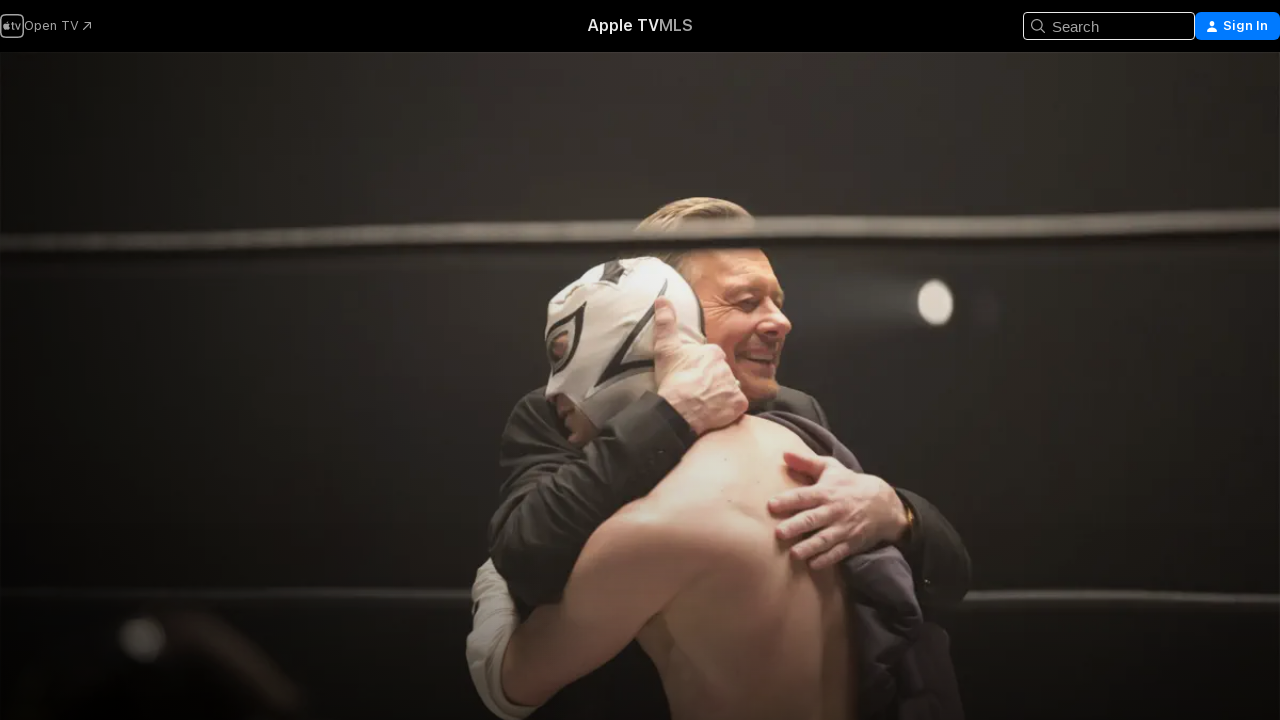

--- FILE ---
content_type: text/html
request_url: https://tv.apple.com/us/movie/the-masked-saint/umc.cmc.ycq2ec99cnu4ll54vxo4i3rb
body_size: 37967
content:
<!DOCTYPE html>
<html dir="ltr" lang="en-US">
    <head>
        <meta charset="utf-8" />
        <meta http-equiv="X-UA-Compatible" content="IE=edge" />
        <meta name="viewport" content="width=device-width,initial-scale=1" />
        <meta name="applicable-device" content="pc,mobile" />
        <meta name="referrer" content="strict-origin" />

        <link
            rel="apple-touch-icon"
            sizes="180x180"
            href="/assets/favicon/favicon-180.png"
        />
        <link
            rel="icon"
            type="image/png"
            sizes="32x32"
            href="/assets/favicon/favicon-32.png"
        />
        <link
            rel="icon"
            type="image/png"
            sizes="16x16"
            href="/assets/favicon/favicon-16.png"
        />
        <link rel="manifest" href="/manifest.json" />

        <title>‎The Masked Saint - Apple TV</title><!-- HEAD_svelte-1f6k8o2_START --><meta name="version" content="2550.14.0-external"><!-- HEAD_svelte-1f6k8o2_END --><!-- HEAD_svelte-1frznod_START --><link rel="preconnect" href="//www.apple.com/wss/fonts" crossorigin="anonymous"><link rel="stylesheet" as="style" href="//www.apple.com/wss/fonts?families=SF+Pro,v4%7CSF+Pro+Icons,v1&amp;display=swap" type="text/css" referrerpolicy="strict-origin-when-cross-origin"><!-- HEAD_svelte-1frznod_END --><!-- HEAD_svelte-eg3hvx_START -->    <meta name="description" content="Inspired by true events in the life of former wrestler and pastor Chris Whaley and based on his bestselling book, The Masked Saint follows the life jo…">  <link rel="canonical" href="https://tv.apple.com/us/movie/the-masked-saint/umc.cmc.ycq2ec99cnu4ll54vxo4i3rb">       <meta name="apple:content_id" content="umc.cmc.ycq2ec99cnu4ll54vxo4i3rb"> <meta name="apple:title" content="The Masked Saint"> <meta name="apple:description" content="Drama · Independent">   <meta property="og:title" content="The Masked Saint - Apple TV"> <meta property="og:description" content="Inspired by true events in the life of former wrestler and pastor Chris Whaley and based on his bestselling book, The Masked Saint follows the life jo…"> <meta property="og:site_name" content="Apple TV"> <meta property="og:url" content="https://tv.apple.com/us/movie/the-masked-saint/umc.cmc.ycq2ec99cnu4ll54vxo4i3rb"> <meta property="og:image" content="https://is1-ssl.mzstatic.com/image/thumb/Video69/v4/5c/a9/03/5ca9034c-06dd-e57c-c6fd-23ed929bf15a/FDMDI266-en-US.jpg/1200x675CA.TVA23C01.jpg"> <meta property="og:image:secure_url" content="https://is1-ssl.mzstatic.com/image/thumb/Video69/v4/5c/a9/03/5ca9034c-06dd-e57c-c6fd-23ed929bf15a/FDMDI266-en-US.jpg/1200x675CA.TVA23C01.jpg"> <meta property="og:image:alt" content="The Masked Saint - Apple TV"> <meta property="og:image:width" content="1200"> <meta property="og:image:height" content="675"> <meta property="og:image:type" content="image/jpg"> <meta property="og:type" content="video.movie"> <meta property="og:locale" content="en_US"> <meta property="og:video" content="https://play.itunes.apple.com/WebObjects/MZPlay.woa/hls/playlist.m3u8?cc=US&amp;a=1088179351&amp;id=48821160&amp;l=en-US&amp;aec=HD"> <meta property="og:video:secure_url" content="https://play.itunes.apple.com/WebObjects/MZPlay.woa/hls/playlist.m3u8?cc=US&amp;a=1088179351&amp;id=48821160&amp;l=en-US&amp;aec=HD"> <meta property="og:video:height" content="720"> <meta property="og:video:width" content="1280"> <meta property="og:video:type" content="application/x-mpegURL"> <meta property="og:video:actor" content="Brett Granstaff"><meta property="og:video:actor" content="Lara Jean Chorostecki"><meta property="og:video:actor" content="Diahann Carroll"> <meta property="og:video:director" content="Warren P. Sonoda">  <meta property="og:video:release_date" content="2016-01-08T00:00:00.000Z"> <meta property="og:video:duration" content="6660">   <meta name="twitter:title" content="The Masked Saint - Apple TV"> <meta name="twitter:description" content="Inspired by true events in the life of former wrestler and pastor Chris Whaley and based on his bestselling book, The Masked Saint follows the life jo…"> <meta name="twitter:site" content="@AppleTV"> <meta name="twitter:image" content="https://is1-ssl.mzstatic.com/image/thumb/Video69/v4/5c/a9/03/5ca9034c-06dd-e57c-c6fd-23ed929bf15a/FDMDI266-en-US.jpg/1200x675CA.TVA23C01.jpg"> <meta name="twitter:image:alt" content="The Masked Saint - Apple TV"> <meta name="twitter:card" content="summary_large_image">    <script type="application/ld+json" data-svelte-h="svelte-akop8n">{
                "@context": "https://schema.org",
                "@id": "https://tv.apple.com/#organization",
                "@type": "Organization",
                "name": "Apple TV",
                "url": "https://tv.apple.com",
                "logo": "https://tv.apple.com/assets/knowledge-graph/tv.png",
                "sameAs": [
                    "https://www.wikidata.org/wiki/Q270285",
                    "https://twitter.com/AppleTV",
                    "https://www.instagram.com/appletv/",
                    "https://www.facebook.com/appletv/",
                    "https://www.youtube.com/AppleTV",
                    "https://giphy.com/appletv"
                ],
                "parentOrganization": {
                    "@type": "Organization",
                    "name": "Apple",
                    "@id": "https://www.apple.com/#organization",
                    "url": "https://www.apple.com/"
                }
            }</script>    <!-- HTML_TAG_START -->
                <script id=schema:movie type="application/ld+json">
                    {"@context":"https://schema.org","@type":"Movie","actor":[{"@type":"Person","name":"Brett Granstaff"},{"@type":"Person","name":"Lara Jean Chorostecki"},{"@type":"Person","name":"Diahann Carroll"}],"datePublished":"2016-01-08T00:00:00.000Z","description":"Inspired by true events in the life of former wrestler and pastor Chris Whaley and based on his bestselling book, The Masked Saint follows the life jo…","director":[{"@type":"Person","name":"Warren P. Sonoda"}],"image":"https://is1-ssl.mzstatic.com/image/thumb/Video69/v4/5c/a9/03/5ca9034c-06dd-e57c-c6fd-23ed929bf15a/FDMDI266-en-US.jpg/1200x675CA.TVA23C01.jpg","name":"The Masked Saint"}
                </script>
                <!-- HTML_TAG_END -->   <!-- HTML_TAG_START -->
                <script id=schema:breadcrumb-list name=schema:breadcrumb-list type="application/ld+json">
                    {"@context":"https://schema.org","@type":"BreadcrumbList","itemListElement":[{"@type":"ListItem","position":1,"item":{"@id":"https://tv.apple.com","name":"Apple TV"}},{"@type":"ListItem","position":2,"item":{"@id":"https://tv.apple.com/us/movie/the-masked-saint/umc.cmc.ycq2ec99cnu4ll54vxo4i3rb","name":"The Masked Saint"}}]}
                </script>
                <!-- HTML_TAG_END --> <!-- HEAD_svelte-eg3hvx_END -->
      <script type="module" crossorigin src="/assets/main~DCQmA0IneM.js"></script>
      <link rel="modulepreload" crossorigin href="/assets/CommerceModalContainer~ahkFHdAgIi.js">
      <link rel="stylesheet" crossorigin href="/assets/CommerceModalContainer~dMB8zhtE3w.css">
      <link rel="stylesheet" crossorigin href="/assets/main~C4ibcj_vaK.css">
      <script type="module">import.meta.url;import("_").catch(()=>1);async function* g(){};window.__vite_is_modern_browser=true;</script>
      <script type="module">!function(){if(window.__vite_is_modern_browser)return;console.warn("vite: loading legacy chunks, syntax error above and the same error below should be ignored");var e=document.getElementById("vite-legacy-polyfill"),n=document.createElement("script");n.src=e.src,n.onload=function(){System.import(document.getElementById('vite-legacy-entry').getAttribute('data-src'))},document.body.appendChild(n)}();</script>
    </head>
    <body>
        <script src="/assets/focus-visible/focus-visible.min.js"></script>
        <script
            async
            src="/includes/js-cdn/musickit/v3/amp/mediakit.js"
        ></script>
        <script
            type="module"
            async
            src="/includes/js-cdn/musickit/v3/components/musickit-components/musickit-components.esm.js"
        ></script>
        <script
            nomodule
            async
            src="/includes/js-cdn/musickit/v3/components/musickit-components/musickit-components.js"
        ></script>
        <svg style="display: none" xmlns="http://www.w3.org/2000/svg">
            <symbol id="play-circle-fill" viewBox="0 0 60 60">
                <path
                    class="icon-circle-fill__circle"
                    fill="var(--iconCircleFillBG, transparent)"
                    d="M30 60c16.411 0 30-13.617 30-30C60 13.588 46.382 0 29.971 0 13.588 0 .001 13.588.001 30c0 16.383 13.617 30 30 30Z"
                />
                <path
                    fill="var(--iconFillArrow, var(--keyColor, black))"
                    d="M24.411 41.853c-1.41.853-3.028.177-3.028-1.294V19.47c0-1.44 1.735-2.058 3.028-1.294l17.265 10.235a1.89 1.89 0 0 1 0 3.265L24.411 41.853Z"
                />
            </symbol>
        </svg>
        <div class="body-container">
               <div class="app-container svelte-ksk4wg" data-testid="app-container"><div data-testid="header" class="header header--color svelte-17u3p6w"><div class="header__contents svelte-17u3p6w"><div class="header__open svelte-17u3p6w"></div> <div class="header__tabs svelte-17u3p6w"></div> <div class="header__controls svelte-17u3p6w"><div class="header__search svelte-17u3p6w"><div class="search-input search-input--overrides svelte-1m14fku menu" data-testid="search-input"><div data-testid="amp-search-input" aria-controls="search-suggestions" aria-expanded="false" aria-haspopup="listbox" aria-owns="search-suggestions" class="search-input-container svelte-rg26q6" tabindex="-1" role=""><div class="flex-container svelte-rg26q6"><form id="search-input-form" class="svelte-rg26q6"><svg width="16" height="16" viewBox="0 0 16 16" class="search-svg" aria-hidden="true"><path d="M11.87 10.835q.027.022.051.047l3.864 3.863a.735.735 0 1 1-1.04 1.04l-3.863-3.864-.047-.051a6.667 6.667 0 1 1 1.035-1.035M6.667 12a5.333 5.333 0 1 0 0-10.667 5.333 5.333 0 0 0 0 10.667"></path></svg> <input value="" aria-autocomplete="list" aria-multiline="false" aria-controls="search-suggestions" aria-label="Search" placeholder="Search" spellcheck="false" autocomplete="off" autocorrect="off" autocapitalize="off" type="text" inputmode="search" class="search-input__text-field svelte-rg26q6" data-testid="search-input__text-field"></form> </div> <div data-testid="search-scope-bar"></div>   </div> </div></div> <div class="auth-content svelte-114v0sv" data-testid="auth-content"> <button tabindex="0" data-testid="sign-in-button" class="commerce-button signin svelte-jf121i"><svg width="10" height="11" viewBox="0 0 10 11" class="auth-icon"><path d="M5 5.295c-1.296 0-2.385-1.176-2.385-2.678C2.61 1.152 3.716 0 5 0c1.29 0 2.39 1.128 2.39 2.611C7.39 4.12 6.297 5.295 5 5.295M1.314 11C.337 11 0 10.698 0 10.144c0-1.55 1.929-3.685 5-3.685 3.065 0 5 2.135 5 3.685 0 .554-.337.856-1.314.856z"></path></svg> <span class="button-text">Sign In</span> </button> </div></div></div>  </div>   <div id="scrollable-page" class="scrollable-page svelte-xmtc6f" data-main-content data-testid="main-section" aria-hidden="false"><main data-testid="main" class="svelte-1vdwh3d"><div class="content-container svelte-1vdwh3d" data-testid="content-container">    <div class="section svelte-190eab9" data-testid="section-container" aria-label=""><div class="section-content" data-testid="section-content"> <div class="product-header__wrapper svelte-119wsvk"><div class="product-header dark svelte-119wsvk" data-type="Movie" data-testid="product-header"><div class="superhero-lockup-container svelte-1etfiyq"><div class="artwork-container svelte-t4o8fn">  <div data-testid="artwork-component" class="artwork-component artwork-component--aspect-ratio artwork-component--orientation-landscape svelte-uduhys    artwork-component--fullwidth    artwork-component--has-borders" style="
            --artwork-bg-color: rgb(38,35,30);
            --aspect-ratio: 1.7777777777777777;
            --placeholder-bg-color: rgb(38,35,30);
       ">   <picture class="svelte-uduhys"><source sizes="1200px" srcset="https://is1-ssl.mzstatic.com/image/thumb/5MLhPKMxRRiGFLm4a7stkA/1200x675.webp 1200w,https://is1-ssl.mzstatic.com/image/thumb/5MLhPKMxRRiGFLm4a7stkA/2400x1350.webp 2400w" type="image/webp"> <source sizes="1200px" srcset="https://is1-ssl.mzstatic.com/image/thumb/5MLhPKMxRRiGFLm4a7stkA/1200x675-60.jpg 1200w,https://is1-ssl.mzstatic.com/image/thumb/5MLhPKMxRRiGFLm4a7stkA/2400x1350-60.jpg 2400w" type="image/jpeg"> <img alt="" class="artwork-component__contents artwork-component__image svelte-uduhys" src="/assets/artwork/1x1.gif" role="presentation" decoding="async" width="1200" height="675" fetchpriority="high" style="opacity: 1;"></picture> </div> <div class="video-container svelte-t4o8fn">  <div class="background-video svelte-15ycd5v" data-testid="background-video"><div class="video-control__container svelte-1mqmv95" data-testid="video-control-container" aria-hidden="true"><button class="video-control__pause svelte-1mqmv95" data-testid="video-control-pause" aria-hidden="true" aria-label="Play Preview" tabindex="0"><svg xmlns="http://www.w3.org/2000/svg" class="icon" viewBox="0 0 28 28"><path d="M14.504 26.946c6.83 0 12.442-5.612 12.442-12.442 0-6.843-5.612-12.454-12.455-12.454-6.83 0-12.441 5.611-12.441 12.454 0 6.83 5.611 12.442 12.454 12.442m0-.965c-6.348 0-11.49-5.142-11.49-11.477s5.142-11.49 11.477-11.49c6.348 0 11.49 5.155 11.49 11.49s-5.142 11.477-11.477 11.477m-2.475-6.5 7.287-4.393c.444-.28.444-.85 0-1.117l-7.287-4.443c-.432-.254-.965-.039-.965.431v9.09c0 .47.52.698.965.432"></path></svg></button> <button class="video-control__mute svelte-1mqmv95" data-testid="video-control-mute" aria-hidden="true" aria-label="Unmute Preview"><svg xmlns="http://www.w3.org/2000/svg" class="icon" viewBox="0 0 28 28"><path d="M14.504 26.946c6.83 0 12.442-5.612 12.442-12.442 0-6.843-5.612-12.454-12.455-12.454-6.83 0-12.441 5.611-12.441 12.454 0 6.83 5.611 12.442 12.454 12.442m0-.965c-6.348 0-11.49-5.142-11.49-11.477s5.142-11.49 11.477-11.49c6.348 0 11.49 5.155 11.49 11.49s-5.142 11.477-11.477 11.477m6.957-4.533c.152-.165.152-.393 0-.545L8.068 7.496a.383.383 0 0 0-.546 0 .36.36 0 0 0 0 .533l13.406 13.42c.14.152.393.164.533 0m-4.278-5.738V9.26c0-.291-.165-.532-.47-.532-.228 0-.38.127-.559.279L13.273 11.8zm-.47 4.507c.254 0 .394-.178.419-.419l.025-1.32-6.322-6.284h-.38c-.483.038-.89.47-.89.99v2.64c0 .635.483 1.118 1.092 1.118h2.159c.101 0 .177.025.254.088l3.084 2.933c.166.14.343.254.56.254"></path></svg></button>  </div> <amp-background-video fit="cover" muted aria-hidden="true"></amp-background-video></div></div>  </div> <div class="container dark svelte-1nh6wvs page-header"><article class="lockup svelte-1nh6wvs"><header class="svelte-1nh6wvs">  <h1 class="title  svelte-1nh6wvs">The Masked Saint</h1>  <div class="metadata svelte-1nh6wvs"> <div style="display: contents; --metadata-list-line-clamp:1;"><span class="metadata-list svelte-i707bi" data-testid="metadata-list"><span>Movie</span>  · <span>Drama</span>  · <span>Independent</span>  </span></div> <div style="display: contents; --display:contents; --opacity:1;"><ul class="badge-row light svelte-nd7koe" data-testid="metadata-badges"><li class="badge badge--rating rating--ur svelte-nd7koe" aria-label="Rated Unrated"><span aria-hidden="true" data-rating="Unrated" class="svelte-nd7koe"></span> </li> </ul></div></div></header> <div class="description svelte-1nh6wvs"><span class="svelte-1nh6wvs"><div style="display: contents; --moreTextColorOverride:var(--keyColor);">  <div class="truncate-wrapper svelte-1ji3yu5"><p data-testid="truncate-text" dir="auto" class="content svelte-1ji3yu5  title-3" style="--lines: 2; --line-height: var(--lineHeight, 16); --link-length: 4;"><!-- HTML_TAG_START -->Inspired by true events in the life of former wrestler and pastor Chris Whaley and based on his bestselling book, The Masked Saint follows the life journey of Chris Samuels (Brett Granstaff, Vice) and his wife Lara Jean Chorostecki (“Hannibal”). After retiring from the professional wrestling ring and settling down as a small town pastor, Samuels witnesses rampant crime and serious problems in the community. Tapping into his past, the Pastor decides to moonlight as a masked vigilante fighting injustice. When crises hit at home and the church, the do-gooder must evade the police and somehow reconcile his secret, violent identity with his calling as a preacher. Also starring Diahann Carroll and 'Rowdy' Roddy Piper.<!-- HTML_TAG_END --></p> </div> </div></span></div> <div class="details svelte-1nh6wvs"><span class="metadata-list svelte-i707bi" data-testid="metadata-list"><span>2016</span>  · <span>1h 51m</span>  </span> <div style="display: contents; --display:contents; --opacity:0.8;"><ul class="badge-row light svelte-nd7koe" data-testid="metadata-badges"><li class="badge badge--rotten-tomatoes rotten svelte-nd7koe" aria-label="Rotten Tomatoes Rating 14"><span aria-hidden="true" class="svelte-nd7koe">14%</span> </li><li class="badge badge--recommended-age svelte-nd7koe" aria-label="Common Sense Recommended Age 14"><span aria-hidden="true" class="svelte-nd7koe">14+</span> </li><li class="badge badge--hd svelte-nd7koe" aria-label="High Definition"><span aria-hidden="true" class="svelte-nd7koe"></span> </li><li class="badge badge--cc svelte-nd7koe" aria-label="Closed Captioning"><span aria-hidden="true" class="svelte-nd7koe"></span> </li> </ul></div></div> </article>    <div class="personnel svelte-1nh6wvs"><div><span class="personnel-title svelte-1nh6wvs">Starring</span> <span class="personnel-list svelte-1nh6wvs"><span class="person svelte-1nh6wvs"><a href="https://tv.apple.com/us/person/brett-granstaff/umc.cpc.1e2db11g2sai9xiwgch8zeaep" class="person-link svelte-1nh6wvs">Brett Granstaff</a><span class="person-separator svelte-1nh6wvs">,  </span></span><span class="person svelte-1nh6wvs"><a href="https://tv.apple.com/us/person/lara-jean-chorostecki/umc.cpc.6b2rl5m86ds88hjer3pgyyov5" class="person-link svelte-1nh6wvs">Lara Jean Chorostecki</a><span class="person-separator svelte-1nh6wvs">,  </span></span><span class="person svelte-1nh6wvs"><a href="https://tv.apple.com/us/person/diahann-carroll/umc.cpc.32bqag3vwv9vqhsbxk1yoavj1" class="person-link svelte-1nh6wvs">Diahann Carroll</a></span></span> </div><div><span class="personnel-title svelte-1nh6wvs">Director</span> <span class="personnel-list svelte-1nh6wvs"><span class="person svelte-1nh6wvs"><a href="https://tv.apple.com/us/person/warren-p-sonoda/umc.cpc.2dzrgbmp967vuw7gk2sk7r89o" class="person-link svelte-1nh6wvs">Warren P. Sonoda</a></span></span> </div></div> </div> </div></div> </div></div> </div><div class="section svelte-190eab9   with-bottom-spacing   display-separator" data-testid="section-container" aria-label="Trailers"><div class="section-content" data-testid="section-content"><div class="rich-lockup-shelf-header svelte-1l4rc8w"><div class="header svelte-rnrb59">  <div class="header-title-wrapper svelte-rnrb59">   <h2 class="title svelte-rnrb59 title-link" data-testid="header-title"><a href="https://tv.apple.com/us/shelf/trailers/uts.col.Trailers.umc.cmc.ycq2ec99cnu4ll54vxo4i3rb" class="title__button svelte-rnrb59" role="link" tabindex="0"><span class="dir-wrapper" dir="auto">Trailers</span> <svg xmlns="http://www.w3.org/2000/svg" class="chevron" viewBox="0 0 64 64" aria-hidden="true"><path d="M19.817 61.863c1.48 0 2.672-.515 3.702-1.546l24.243-23.63c1.352-1.385 1.996-2.737 2.028-4.443 0-1.674-.644-3.09-2.028-4.443L23.519 4.138c-1.03-.998-2.253-1.513-3.702-1.513-2.994 0-5.409 2.382-5.409 5.344 0 1.481.612 2.833 1.739 3.96l20.99 20.347-20.99 20.283c-1.127 1.126-1.739 2.478-1.739 3.96 0 2.93 2.415 5.344 5.409 5.344"></path></svg></a></h2> </div>   </div> </div> <div>   <div class="shelf"><section data-testid="shelf-component" class="shelf-grid shelf-grid--onhover svelte-12rmzef" style="
            --grid-max-content-xsmall: 200px; --grid-column-gap-xsmall: 10px; --grid-row-gap-xsmall: 24px; --grid-small: 3; --grid-column-gap-small: 20px; --grid-row-gap-small: 24px; --grid-medium: 4; --grid-column-gap-medium: 20px; --grid-row-gap-medium: 24px; --grid-large: 5; --grid-column-gap-large: 20px; --grid-row-gap-large: 24px; --grid-xlarge: 5; --grid-column-gap-xlarge: 20px; --grid-row-gap-xlarge: 24px;
            --grid-type: C;
            --grid-rows: 1;
            --standard-lockup-shadow-offset: 15px;
            
        "> <div class="shelf-grid__body svelte-12rmzef" data-testid="shelf-body">   <button disabled aria-label="Previous Page" type="button" class="shelf-grid-nav__arrow shelf-grid-nav__arrow--left svelte-1xmivhv" data-testid="shelf-button-left" style="--offset: 0px;"><svg xmlns="http://www.w3.org/2000/svg" viewBox="0 0 9 31"><path d="M5.275 29.46a1.61 1.61 0 0 0 1.456 1.077c1.018 0 1.772-.737 1.772-1.737 0-.526-.277-1.186-.449-1.62l-4.68-11.912L8.05 3.363c.172-.442.45-1.116.45-1.625A1.7 1.7 0 0 0 6.728.002a1.6 1.6 0 0 0-1.456 1.09L.675 12.774c-.301.775-.677 1.744-.677 2.495 0 .754.376 1.705.677 2.498L5.272 29.46Z"></path></svg></button> <ul slot="shelf-content" class="shelf-grid__list shelf-grid__list--grid-type-C shelf-grid__list--grid-rows-1 svelte-12rmzef" role="list" tabindex="-1" data-testid="shelf-item-list">   <li class="shelf-grid__list-item svelte-12rmzef" data-index="0" aria-hidden="true"><div class="svelte-12rmzef"><div slot="item" class="svelte-5fmy7e">  <a class="lockup svelte-93u9ds lockup--with-action" href="https://tv.apple.com/us/clip/the-masked-saint/umc.cmc.2bwol9fxrdv7rtgk69jq4vux6?targetId=umc.cmc.ycq2ec99cnu4ll54vxo4i3rb&amp;targetType=Movie" aria-label="The Masked Saint" data-testid="lockup" style="--lockup-aspect-ratio: 16/9; --lockup-border-radius: 14px; --lockup-chin-height: 30px;"><div class="grid svelte-93u9ds" data-testid="lockup-grid"><div class="artwork svelte-93u9ds" data-testid="artwork">  <div data-testid="artwork-component" class="artwork-component artwork-component--aspect-ratio artwork-component--orientation-landscape svelte-uduhys    artwork-component--fullwidth    artwork-component--has-borders" style="
            --artwork-bg-color: #D8D7A9;
            --aspect-ratio: 1.5384615384615385;
            --placeholder-bg-color: #D8D7A9;
       ">   <picture class="svelte-uduhys"><source sizes=" (max-width:1319px) 290px,(min-width:1320px) and (max-width:1679px) 340px,340px" srcset="https://is1-ssl.mzstatic.com/image/thumb/Video128/v4/0e/14/13/0e1413ec-a432-83a8-6630-d68a51e9a463/Jobe9ad2967-8a68-4ff2-bbfd-1e4ae1d6a2b5-97716936-PreviewImage_preview_image_video_sdr-Time1500255294425.png/290x193KF.TVALC02.webp?color=D8D7A9&amp;style=m 290w,https://is1-ssl.mzstatic.com/image/thumb/Video128/v4/0e/14/13/0e1413ec-a432-83a8-6630-d68a51e9a463/Jobe9ad2967-8a68-4ff2-bbfd-1e4ae1d6a2b5-97716936-PreviewImage_preview_image_video_sdr-Time1500255294425.png/340x221KF.TVALC02.webp?color=D8D7A9&amp;style=m 340w,https://is1-ssl.mzstatic.com/image/thumb/Video128/v4/0e/14/13/0e1413ec-a432-83a8-6630-d68a51e9a463/Jobe9ad2967-8a68-4ff2-bbfd-1e4ae1d6a2b5-97716936-PreviewImage_preview_image_video_sdr-Time1500255294425.png/580x386KF.TVALC02.webp?color=D8D7A9&amp;style=m 580w,https://is1-ssl.mzstatic.com/image/thumb/Video128/v4/0e/14/13/0e1413ec-a432-83a8-6630-d68a51e9a463/Jobe9ad2967-8a68-4ff2-bbfd-1e4ae1d6a2b5-97716936-PreviewImage_preview_image_video_sdr-Time1500255294425.png/680x442KF.TVALC02.webp?color=D8D7A9&amp;style=m 680w" type="image/webp"> <source sizes=" (max-width:1319px) 290px,(min-width:1320px) and (max-width:1679px) 340px,340px" srcset="https://is1-ssl.mzstatic.com/image/thumb/Video128/v4/0e/14/13/0e1413ec-a432-83a8-6630-d68a51e9a463/Jobe9ad2967-8a68-4ff2-bbfd-1e4ae1d6a2b5-97716936-PreviewImage_preview_image_video_sdr-Time1500255294425.png/290x193KF.TVALC02-60.jpg?color=D8D7A9&amp;style=m 290w,https://is1-ssl.mzstatic.com/image/thumb/Video128/v4/0e/14/13/0e1413ec-a432-83a8-6630-d68a51e9a463/Jobe9ad2967-8a68-4ff2-bbfd-1e4ae1d6a2b5-97716936-PreviewImage_preview_image_video_sdr-Time1500255294425.png/340x221KF.TVALC02-60.jpg?color=D8D7A9&amp;style=m 340w,https://is1-ssl.mzstatic.com/image/thumb/Video128/v4/0e/14/13/0e1413ec-a432-83a8-6630-d68a51e9a463/Jobe9ad2967-8a68-4ff2-bbfd-1e4ae1d6a2b5-97716936-PreviewImage_preview_image_video_sdr-Time1500255294425.png/580x386KF.TVALC02-60.jpg?color=D8D7A9&amp;style=m 580w,https://is1-ssl.mzstatic.com/image/thumb/Video128/v4/0e/14/13/0e1413ec-a432-83a8-6630-d68a51e9a463/Jobe9ad2967-8a68-4ff2-bbfd-1e4ae1d6a2b5-97716936-PreviewImage_preview_image_video_sdr-Time1500255294425.png/680x442KF.TVALC02-60.jpg?color=D8D7A9&amp;style=m 680w" type="image/jpeg"> <img alt="The Masked Saint" class="artwork-component__contents artwork-component__image svelte-uduhys" loading="lazy" src="/assets/artwork/1x1.gif" decoding="async" width="340" height="221" fetchpriority="auto" style="opacity: 1;"></picture> </div></div>  <div class="metadata svelte-w6gptj"><div class="legibility-gradient svelte-w6gptj"></div> <div class="title svelte-w6gptj">The Masked Saint</div> <div class="progress-and-attribution svelte-gsgqar"><div class="play-state svelte-gsgqar"><svg xmlns="http://www.w3.org/2000/svg" viewBox="0 0 89.893 120" class="play-icon"><path d="M12.461 94.439c0 5.33 3.149 7.927 6.94 7.927 1.617 0 3.36-.495 5.005-1.409l57.665-33.658c4.198-2.469 5.903-4.317 5.903-7.331 0-3.013-1.705-4.861-5.903-7.33L24.406 18.98c-1.645-.915-3.388-1.41-5.005-1.41-3.791 0-6.94 2.598-6.94 7.927z"></path></svg></div>  <div class="duration svelte-gsgqar">Drama</div> <div class="context-menu svelte-gsgqar"><amp-contextual-menu-button config="[object Object]" class="svelte-1sn4kz"> <span aria-label="MORE" class="more-button svelte-1sn4kz more-button--platter" data-testid="more-button" slot="trigger-content"><svg width="28" height="28" viewBox="0 0 28 28" class="glyph" xmlns="http://www.w3.org/2000/svg"><circle fill="var(--iconCircleFill, transparent)" cx="14" cy="14" r="14"></circle><path fill="var(--iconEllipsisFill, white)" d="M10.105 14c0-.87-.687-1.55-1.564-1.55-.862 0-1.557.695-1.557 1.55 0 .848.695 1.55 1.557 1.55.855 0 1.564-.702 1.564-1.55zm5.437 0c0-.87-.68-1.55-1.542-1.55A1.55 1.55 0 0012.45 14c0 .848.695 1.55 1.55 1.55.848 0 1.542-.702 1.542-1.55zm5.474 0c0-.87-.687-1.55-1.557-1.55-.87 0-1.564.695-1.564 1.55 0 .848.694 1.55 1.564 1.55.848 0 1.557-.702 1.557-1.55z"></path></svg></span> </amp-contextual-menu-button></div> </div></div>  </div> </a></div> </div></li> </ul> <button aria-label="Next Page" type="button" class="shelf-grid-nav__arrow shelf-grid-nav__arrow--right svelte-1xmivhv" data-testid="shelf-button-right" style="--offset: 0px;"><svg xmlns="http://www.w3.org/2000/svg" viewBox="0 0 9 31"><path d="M5.275 29.46a1.61 1.61 0 0 0 1.456 1.077c1.018 0 1.772-.737 1.772-1.737 0-.526-.277-1.186-.449-1.62l-4.68-11.912L8.05 3.363c.172-.442.45-1.116.45-1.625A1.7 1.7 0 0 0 6.728.002a1.6 1.6 0 0 0-1.456 1.09L.675 12.774c-.301.775-.677 1.744-.677 2.495 0 .754.376 1.705.677 2.498L5.272 29.46Z"></path></svg></button></div> </section> </div></div></div> </div><div class="section svelte-190eab9   with-bottom-spacing   display-separator" data-testid="section-container" aria-label="Related"><div class="section-content" data-testid="section-content"><div class="rich-lockup-shelf-header svelte-1l4rc8w"><div class="header svelte-rnrb59">  <div class="header-title-wrapper svelte-rnrb59">   <h2 class="title svelte-rnrb59 title-link" data-testid="header-title"><a href="https://tv.apple.com/us/shelf/related/uts.col.ContentRelated.umc.cmc.ycq2ec99cnu4ll54vxo4i3rb" class="title__button svelte-rnrb59" role="link" tabindex="0"><span class="dir-wrapper" dir="auto">Related</span> <svg xmlns="http://www.w3.org/2000/svg" class="chevron" viewBox="0 0 64 64" aria-hidden="true"><path d="M19.817 61.863c1.48 0 2.672-.515 3.702-1.546l24.243-23.63c1.352-1.385 1.996-2.737 2.028-4.443 0-1.674-.644-3.09-2.028-4.443L23.519 4.138c-1.03-.998-2.253-1.513-3.702-1.513-2.994 0-5.409 2.382-5.409 5.344 0 1.481.612 2.833 1.739 3.96l20.99 20.347-20.99 20.283c-1.127 1.126-1.739 2.478-1.739 3.96 0 2.93 2.415 5.344 5.409 5.344"></path></svg></a></h2> </div>   </div> </div> <div>   <div class="shelf"><section data-testid="shelf-component" class="shelf-grid shelf-grid--onhover svelte-12rmzef" style="
            --grid-max-content-xsmall: 144px; --grid-column-gap-xsmall: 10px; --grid-row-gap-xsmall: 24px; --grid-small: 5; --grid-column-gap-small: 20px; --grid-row-gap-small: 24px; --grid-medium: 6; --grid-column-gap-medium: 20px; --grid-row-gap-medium: 24px; --grid-large: 8; --grid-column-gap-large: 20px; --grid-row-gap-large: 24px; --grid-xlarge: 8; --grid-column-gap-xlarge: 20px; --grid-row-gap-xlarge: 24px;
            --grid-type: I;
            --grid-rows: 1;
            --standard-lockup-shadow-offset: 15px;
            
        "> <div class="shelf-grid__body svelte-12rmzef" data-testid="shelf-body">   <button disabled aria-label="Previous Page" type="button" class="shelf-grid-nav__arrow shelf-grid-nav__arrow--left svelte-1xmivhv" data-testid="shelf-button-left" style="--offset: 0px;"><svg xmlns="http://www.w3.org/2000/svg" viewBox="0 0 9 31"><path d="M5.275 29.46a1.61 1.61 0 0 0 1.456 1.077c1.018 0 1.772-.737 1.772-1.737 0-.526-.277-1.186-.449-1.62l-4.68-11.912L8.05 3.363c.172-.442.45-1.116.45-1.625A1.7 1.7 0 0 0 6.728.002a1.6 1.6 0 0 0-1.456 1.09L.675 12.774c-.301.775-.677 1.744-.677 2.495 0 .754.376 1.705.677 2.498L5.272 29.46Z"></path></svg></button> <ul slot="shelf-content" class="shelf-grid__list shelf-grid__list--grid-type-I shelf-grid__list--grid-rows-1 svelte-12rmzef" role="list" tabindex="-1" data-testid="shelf-item-list">   <li class="shelf-grid__list-item svelte-12rmzef" data-index="0" aria-hidden="true"><div class="svelte-12rmzef"><div slot="item" class="svelte-5fmy7e">  <a class="lockup svelte-93u9ds" href="https://tv.apple.com/us/movie/the-carpenters-miracle/umc.cmc.1ebdkf57xehw4e0xlms9kcpvr" aria-label="The Carpenter's Miracle" data-testid="lockup" style="--lockup-aspect-ratio: 2/3; --lockup-border-radius: 14px; --lockup-chin-height: 0px;"><div class="grid svelte-93u9ds grid--no-chin" data-testid="lockup-grid"><div class="artwork svelte-93u9ds" data-testid="artwork">  <div data-testid="artwork-component" class="artwork-component artwork-component--aspect-ratio artwork-component--orientation-portrait svelte-uduhys    artwork-component--fullwidth    artwork-component--has-borders" style="
            --artwork-bg-color: rgb(249,231,231);
            --aspect-ratio: 0.6666666666666666;
            --placeholder-bg-color: rgb(249,231,231);
       ">   <picture class="svelte-uduhys"><source sizes="225px" srcset="https://is1-ssl.mzstatic.com/image/thumb/Video126/v4/12/18/22/12182238-3318-1627-458b-9c5114dba38b/ticket.krgylbtt.jpg/225x338CA.TVA23C01.webp 225w,https://is1-ssl.mzstatic.com/image/thumb/Video126/v4/12/18/22/12182238-3318-1627-458b-9c5114dba38b/ticket.krgylbtt.jpg/450x676CA.TVA23C01.webp 450w" type="image/webp"> <source sizes="225px" srcset="https://is1-ssl.mzstatic.com/image/thumb/Video126/v4/12/18/22/12182238-3318-1627-458b-9c5114dba38b/ticket.krgylbtt.jpg/225x338CA.TVA23C01-60.jpg 225w,https://is1-ssl.mzstatic.com/image/thumb/Video126/v4/12/18/22/12182238-3318-1627-458b-9c5114dba38b/ticket.krgylbtt.jpg/450x676CA.TVA23C01-60.jpg 450w" type="image/jpeg"> <img alt="The Carpenter's Miracle" class="artwork-component__contents artwork-component__image svelte-uduhys" loading="lazy" src="/assets/artwork/1x1.gif" decoding="async" width="225" height="337" fetchpriority="auto" style="opacity: 1;"></picture> </div></div>     <div class="lockup-scrim svelte-rdhtgn" data-testid="lockup-scrim"></div> <div class="lockup-context-menu svelte-1vr883s" data-testid="lockup-context-menu"><amp-contextual-menu-button config="[object Object]" class="svelte-1sn4kz"> <span aria-label="MORE" class="more-button svelte-1sn4kz more-button--platter  more-button--material" data-testid="more-button" slot="trigger-content"><svg width="28" height="28" viewBox="0 0 28 28" class="glyph" xmlns="http://www.w3.org/2000/svg"><circle fill="var(--iconCircleFill, transparent)" cx="14" cy="14" r="14"></circle><path fill="var(--iconEllipsisFill, white)" d="M10.105 14c0-.87-.687-1.55-1.564-1.55-.862 0-1.557.695-1.557 1.55 0 .848.695 1.55 1.557 1.55.855 0 1.564-.702 1.564-1.55zm5.437 0c0-.87-.68-1.55-1.542-1.55A1.55 1.55 0 0012.45 14c0 .848.695 1.55 1.55 1.55.848 0 1.542-.702 1.542-1.55zm5.474 0c0-.87-.687-1.55-1.557-1.55-.87 0-1.564.695-1.564 1.55 0 .848.694 1.55 1.564 1.55.848 0 1.557-.702 1.557-1.55z"></path></svg></span> </amp-contextual-menu-button></div></div> </a></div> </div></li>   <li class="shelf-grid__list-item svelte-12rmzef" data-index="1" aria-hidden="true"><div class="svelte-12rmzef"><div slot="item" class="svelte-5fmy7e">  <a class="lockup svelte-93u9ds" href="https://tv.apple.com/us/movie/everyday-miracles/umc.cmc.68fuzxb88e0opzgxtsrj52zjg" aria-label="Everyday Miracles" data-testid="lockup" style="--lockup-aspect-ratio: 2/3; --lockup-border-radius: 14px; --lockup-chin-height: 0px;"><div class="grid svelte-93u9ds grid--no-chin" data-testid="lockup-grid"><div class="artwork svelte-93u9ds" data-testid="artwork">  <div data-testid="artwork-component" class="artwork-component artwork-component--aspect-ratio artwork-component--orientation-portrait svelte-uduhys    artwork-component--fullwidth    artwork-component--has-borders" style="
            --artwork-bg-color: rgb(243,208,199);
            --aspect-ratio: 0.6666666666666666;
            --placeholder-bg-color: rgb(243,208,199);
       ">   <picture class="svelte-uduhys"><source sizes="225px" srcset="https://is1-ssl.mzstatic.com/image/thumb/Video124/v4/c4/f9/ea/c4f9ea37-ff96-70cf-e20c-bc522c911ecb/CEG10030231_EverydayMiracles_Itunes.png/225x338CA.TVA23C01.webp 225w,https://is1-ssl.mzstatic.com/image/thumb/Video124/v4/c4/f9/ea/c4f9ea37-ff96-70cf-e20c-bc522c911ecb/CEG10030231_EverydayMiracles_Itunes.png/450x676CA.TVA23C01.webp 450w" type="image/webp"> <source sizes="225px" srcset="https://is1-ssl.mzstatic.com/image/thumb/Video124/v4/c4/f9/ea/c4f9ea37-ff96-70cf-e20c-bc522c911ecb/CEG10030231_EverydayMiracles_Itunes.png/225x338CA.TVA23C01-60.jpg 225w,https://is1-ssl.mzstatic.com/image/thumb/Video124/v4/c4/f9/ea/c4f9ea37-ff96-70cf-e20c-bc522c911ecb/CEG10030231_EverydayMiracles_Itunes.png/450x676CA.TVA23C01-60.jpg 450w" type="image/jpeg"> <img alt="Everyday Miracles" class="artwork-component__contents artwork-component__image svelte-uduhys" loading="lazy" src="/assets/artwork/1x1.gif" decoding="async" width="225" height="337" fetchpriority="auto" style="opacity: 1;"></picture> </div></div>     <div class="lockup-scrim svelte-rdhtgn" data-testid="lockup-scrim"></div> <div class="lockup-context-menu svelte-1vr883s" data-testid="lockup-context-menu"><amp-contextual-menu-button config="[object Object]" class="svelte-1sn4kz"> <span aria-label="MORE" class="more-button svelte-1sn4kz more-button--platter  more-button--material" data-testid="more-button" slot="trigger-content"><svg width="28" height="28" viewBox="0 0 28 28" class="glyph" xmlns="http://www.w3.org/2000/svg"><circle fill="var(--iconCircleFill, transparent)" cx="14" cy="14" r="14"></circle><path fill="var(--iconEllipsisFill, white)" d="M10.105 14c0-.87-.687-1.55-1.564-1.55-.862 0-1.557.695-1.557 1.55 0 .848.695 1.55 1.557 1.55.855 0 1.564-.702 1.564-1.55zm5.437 0c0-.87-.68-1.55-1.542-1.55A1.55 1.55 0 0012.45 14c0 .848.695 1.55 1.55 1.55.848 0 1.542-.702 1.542-1.55zm5.474 0c0-.87-.687-1.55-1.557-1.55-.87 0-1.564.695-1.564 1.55 0 .848.694 1.55 1.564 1.55.848 0 1.557-.702 1.557-1.55z"></path></svg></span> </amp-contextual-menu-button></div></div> </a></div> </div></li>   <li class="shelf-grid__list-item svelte-12rmzef" data-index="2" aria-hidden="true"><div class="svelte-12rmzef"><div slot="item" class="svelte-5fmy7e">  <a class="lockup svelte-93u9ds" href="https://tv.apple.com/us/movie/the-seventh-fire/umc.cmc.h9db0ff030pok02af0rjce0t" aria-label="The Seventh Fire" data-testid="lockup" style="--lockup-aspect-ratio: 2/3; --lockup-border-radius: 14px; --lockup-chin-height: 0px;"><div class="grid svelte-93u9ds grid--no-chin" data-testid="lockup-grid"><div class="artwork svelte-93u9ds" data-testid="artwork">  <div data-testid="artwork-component" class="artwork-component artwork-component--aspect-ratio artwork-component--orientation-portrait svelte-uduhys    artwork-component--fullwidth    artwork-component--has-borders" style="
            --artwork-bg-color: rgb(178,22,15);
            --aspect-ratio: 0.6666666666666666;
            --placeholder-bg-color: rgb(178,22,15);
       ">   <picture class="svelte-uduhys"><source sizes="225px" srcset="https://is1-ssl.mzstatic.com/image/thumb/Video71/v4/c5/72/23/c5722380-0966-dd3e-c6f3-b9c118275c61/pr_source.lsr/225x338CA.TVA23C01.webp 225w,https://is1-ssl.mzstatic.com/image/thumb/Video71/v4/c5/72/23/c5722380-0966-dd3e-c6f3-b9c118275c61/pr_source.lsr/450x676CA.TVA23C01.webp 450w" type="image/webp"> <source sizes="225px" srcset="https://is1-ssl.mzstatic.com/image/thumb/Video71/v4/c5/72/23/c5722380-0966-dd3e-c6f3-b9c118275c61/pr_source.lsr/225x338CA.TVA23C01-60.jpg 225w,https://is1-ssl.mzstatic.com/image/thumb/Video71/v4/c5/72/23/c5722380-0966-dd3e-c6f3-b9c118275c61/pr_source.lsr/450x676CA.TVA23C01-60.jpg 450w" type="image/jpeg"> <img alt="The Seventh Fire" class="artwork-component__contents artwork-component__image svelte-uduhys" loading="lazy" src="/assets/artwork/1x1.gif" decoding="async" width="225" height="337" fetchpriority="auto" style="opacity: 1;"></picture> </div></div>     <div class="lockup-scrim svelte-rdhtgn" data-testid="lockup-scrim"></div> <div class="lockup-context-menu svelte-1vr883s" data-testid="lockup-context-menu"><amp-contextual-menu-button config="[object Object]" class="svelte-1sn4kz"> <span aria-label="MORE" class="more-button svelte-1sn4kz more-button--platter  more-button--material" data-testid="more-button" slot="trigger-content"><svg width="28" height="28" viewBox="0 0 28 28" class="glyph" xmlns="http://www.w3.org/2000/svg"><circle fill="var(--iconCircleFill, transparent)" cx="14" cy="14" r="14"></circle><path fill="var(--iconEllipsisFill, white)" d="M10.105 14c0-.87-.687-1.55-1.564-1.55-.862 0-1.557.695-1.557 1.55 0 .848.695 1.55 1.557 1.55.855 0 1.564-.702 1.564-1.55zm5.437 0c0-.87-.68-1.55-1.542-1.55A1.55 1.55 0 0012.45 14c0 .848.695 1.55 1.55 1.55.848 0 1.542-.702 1.542-1.55zm5.474 0c0-.87-.687-1.55-1.557-1.55-.87 0-1.564.695-1.564 1.55 0 .848.694 1.55 1.564 1.55.848 0 1.557-.702 1.557-1.55z"></path></svg></span> </amp-contextual-menu-button></div></div> </a></div> </div></li>   <li class="shelf-grid__list-item svelte-12rmzef" data-index="3" aria-hidden="true"><div class="svelte-12rmzef"><div slot="item" class="svelte-5fmy7e">  <a class="lockup svelte-93u9ds" href="https://tv.apple.com/us/movie/cronies/umc.cmc.2jwkszl3nlbyr1gsbcg4lkgp4" aria-label="Cronies" data-testid="lockup" style="--lockup-aspect-ratio: 2/3; --lockup-border-radius: 14px; --lockup-chin-height: 0px;"><div class="grid svelte-93u9ds grid--no-chin" data-testid="lockup-grid"><div class="artwork svelte-93u9ds" data-testid="artwork">  <div data-testid="artwork-component" class="artwork-component artwork-component--aspect-ratio artwork-component--orientation-portrait svelte-uduhys    artwork-component--fullwidth    artwork-component--has-borders" style="
            --artwork-bg-color: rgb(231,230,228);
            --aspect-ratio: 0.6666666666666666;
            --placeholder-bg-color: rgb(231,230,228);
       ">   <picture class="svelte-uduhys"><source sizes="225px" srcset="https://is1-ssl.mzstatic.com/image/thumb/Video/v4/a7/83/ef/a783ef8a-5b6b-c67e-aa8c-ecad772fb519/Sundance_CRONIES.jpg/225x338CA.TVA23C01.webp 225w,https://is1-ssl.mzstatic.com/image/thumb/Video/v4/a7/83/ef/a783ef8a-5b6b-c67e-aa8c-ecad772fb519/Sundance_CRONIES.jpg/450x676CA.TVA23C01.webp 450w" type="image/webp"> <source sizes="225px" srcset="https://is1-ssl.mzstatic.com/image/thumb/Video/v4/a7/83/ef/a783ef8a-5b6b-c67e-aa8c-ecad772fb519/Sundance_CRONIES.jpg/225x338CA.TVA23C01-60.jpg 225w,https://is1-ssl.mzstatic.com/image/thumb/Video/v4/a7/83/ef/a783ef8a-5b6b-c67e-aa8c-ecad772fb519/Sundance_CRONIES.jpg/450x676CA.TVA23C01-60.jpg 450w" type="image/jpeg"> <img alt="Cronies" class="artwork-component__contents artwork-component__image svelte-uduhys" loading="lazy" src="/assets/artwork/1x1.gif" decoding="async" width="225" height="337" fetchpriority="auto" style="opacity: 1;"></picture> </div></div>     <div class="lockup-scrim svelte-rdhtgn" data-testid="lockup-scrim"></div> <div class="lockup-context-menu svelte-1vr883s" data-testid="lockup-context-menu"><amp-contextual-menu-button config="[object Object]" class="svelte-1sn4kz"> <span aria-label="MORE" class="more-button svelte-1sn4kz more-button--platter  more-button--material" data-testid="more-button" slot="trigger-content"><svg width="28" height="28" viewBox="0 0 28 28" class="glyph" xmlns="http://www.w3.org/2000/svg"><circle fill="var(--iconCircleFill, transparent)" cx="14" cy="14" r="14"></circle><path fill="var(--iconEllipsisFill, white)" d="M10.105 14c0-.87-.687-1.55-1.564-1.55-.862 0-1.557.695-1.557 1.55 0 .848.695 1.55 1.557 1.55.855 0 1.564-.702 1.564-1.55zm5.437 0c0-.87-.68-1.55-1.542-1.55A1.55 1.55 0 0012.45 14c0 .848.695 1.55 1.55 1.55.848 0 1.542-.702 1.542-1.55zm5.474 0c0-.87-.687-1.55-1.557-1.55-.87 0-1.564.695-1.564 1.55 0 .848.694 1.55 1.564 1.55.848 0 1.557-.702 1.557-1.55z"></path></svg></span> </amp-contextual-menu-button></div></div> </a></div> </div></li>   <li class="shelf-grid__list-item svelte-12rmzef" data-index="4" aria-hidden="true"><div class="svelte-12rmzef"><div slot="item" class="svelte-5fmy7e">  <a class="lockup svelte-93u9ds" href="https://tv.apple.com/us/movie/a-greater-yes-the-story-of-amy-newhouse/umc.cmc.15nq4iu2w31rmz3yjc76jwa7q" aria-label="A Greater Yes: The Story of Amy Newhouse" data-testid="lockup" style="--lockup-aspect-ratio: 2/3; --lockup-border-radius: 14px; --lockup-chin-height: 0px;"><div class="grid svelte-93u9ds grid--no-chin" data-testid="lockup-grid"><div class="artwork svelte-93u9ds" data-testid="artwork">  <div data-testid="artwork-component" class="artwork-component artwork-component--aspect-ratio artwork-component--orientation-portrait svelte-uduhys    artwork-component--fullwidth    artwork-component--has-borders" style="
            --artwork-bg-color: rgb(33,32,27);
            --aspect-ratio: 0.6666666666666666;
            --placeholder-bg-color: rgb(33,32,27);
       ">   <picture class="svelte-uduhys"><source sizes="225px" srcset="https://is1-ssl.mzstatic.com/image/thumb/Video3/v4/4d/28/8f/4d288f32-fbf9-e1e4-7487-3fe3e1177f02/PUREFLIX_GREATYES_08.jpg/225x338CA.TVA23C01.webp 225w,https://is1-ssl.mzstatic.com/image/thumb/Video3/v4/4d/28/8f/4d288f32-fbf9-e1e4-7487-3fe3e1177f02/PUREFLIX_GREATYES_08.jpg/450x676CA.TVA23C01.webp 450w" type="image/webp"> <source sizes="225px" srcset="https://is1-ssl.mzstatic.com/image/thumb/Video3/v4/4d/28/8f/4d288f32-fbf9-e1e4-7487-3fe3e1177f02/PUREFLIX_GREATYES_08.jpg/225x338CA.TVA23C01-60.jpg 225w,https://is1-ssl.mzstatic.com/image/thumb/Video3/v4/4d/28/8f/4d288f32-fbf9-e1e4-7487-3fe3e1177f02/PUREFLIX_GREATYES_08.jpg/450x676CA.TVA23C01-60.jpg 450w" type="image/jpeg"> <img alt="A Greater Yes: The Story of Amy Newhouse" class="artwork-component__contents artwork-component__image svelte-uduhys" loading="lazy" src="/assets/artwork/1x1.gif" decoding="async" width="225" height="337" fetchpriority="auto" style="opacity: 1;"></picture> </div></div>     <div class="lockup-scrim svelte-rdhtgn" data-testid="lockup-scrim"></div> <div class="lockup-context-menu svelte-1vr883s" data-testid="lockup-context-menu"><amp-contextual-menu-button config="[object Object]" class="svelte-1sn4kz"> <span aria-label="MORE" class="more-button svelte-1sn4kz more-button--platter  more-button--material" data-testid="more-button" slot="trigger-content"><svg width="28" height="28" viewBox="0 0 28 28" class="glyph" xmlns="http://www.w3.org/2000/svg"><circle fill="var(--iconCircleFill, transparent)" cx="14" cy="14" r="14"></circle><path fill="var(--iconEllipsisFill, white)" d="M10.105 14c0-.87-.687-1.55-1.564-1.55-.862 0-1.557.695-1.557 1.55 0 .848.695 1.55 1.557 1.55.855 0 1.564-.702 1.564-1.55zm5.437 0c0-.87-.68-1.55-1.542-1.55A1.55 1.55 0 0012.45 14c0 .848.695 1.55 1.55 1.55.848 0 1.542-.702 1.542-1.55zm5.474 0c0-.87-.687-1.55-1.557-1.55-.87 0-1.564.695-1.564 1.55 0 .848.694 1.55 1.564 1.55.848 0 1.557-.702 1.557-1.55z"></path></svg></span> </amp-contextual-menu-button></div></div> </a></div> </div></li>   <li class="shelf-grid__list-item svelte-12rmzef" data-index="5" aria-hidden="true"><div class="svelte-12rmzef"><div slot="item" class="svelte-5fmy7e">  <a class="lockup svelte-93u9ds" href="https://tv.apple.com/us/movie/the-neighborhood/umc.cmc.771yqrpae7mix4vvnvtawp9h0" aria-label="The Neighborhood" data-testid="lockup" style="--lockup-aspect-ratio: 2/3; --lockup-border-radius: 14px; --lockup-chin-height: 0px;"><div class="grid svelte-93u9ds grid--no-chin" data-testid="lockup-grid"><div class="artwork svelte-93u9ds" data-testid="artwork">  <div data-testid="artwork-component" class="artwork-component artwork-component--aspect-ratio artwork-component--orientation-portrait svelte-uduhys    artwork-component--fullwidth    artwork-component--has-borders" style="
            --artwork-bg-color: rgb(218,195,189);
            --aspect-ratio: 0.6666666666666666;
            --placeholder-bg-color: rgb(218,195,189);
       ">   <picture class="svelte-uduhys"><source sizes="225px" srcset="https://is1-ssl.mzstatic.com/image/thumb/Video49/v4/e0/e5/80/e0e58094-5725-8e8f-b682-3375ce1d9838/Quiver_The_Neighborho.jpg/225x338CA.TVA23C01.webp 225w,https://is1-ssl.mzstatic.com/image/thumb/Video49/v4/e0/e5/80/e0e58094-5725-8e8f-b682-3375ce1d9838/Quiver_The_Neighborho.jpg/450x676CA.TVA23C01.webp 450w" type="image/webp"> <source sizes="225px" srcset="https://is1-ssl.mzstatic.com/image/thumb/Video49/v4/e0/e5/80/e0e58094-5725-8e8f-b682-3375ce1d9838/Quiver_The_Neighborho.jpg/225x338CA.TVA23C01-60.jpg 225w,https://is1-ssl.mzstatic.com/image/thumb/Video49/v4/e0/e5/80/e0e58094-5725-8e8f-b682-3375ce1d9838/Quiver_The_Neighborho.jpg/450x676CA.TVA23C01-60.jpg 450w" type="image/jpeg"> <img alt="The Neighborhood" class="artwork-component__contents artwork-component__image svelte-uduhys" loading="lazy" src="/assets/artwork/1x1.gif" decoding="async" width="225" height="337" fetchpriority="auto" style="opacity: 1;"></picture> </div></div>     <div class="lockup-scrim svelte-rdhtgn" data-testid="lockup-scrim"></div> <div class="lockup-context-menu svelte-1vr883s" data-testid="lockup-context-menu"><amp-contextual-menu-button config="[object Object]" class="svelte-1sn4kz"> <span aria-label="MORE" class="more-button svelte-1sn4kz more-button--platter  more-button--material" data-testid="more-button" slot="trigger-content"><svg width="28" height="28" viewBox="0 0 28 28" class="glyph" xmlns="http://www.w3.org/2000/svg"><circle fill="var(--iconCircleFill, transparent)" cx="14" cy="14" r="14"></circle><path fill="var(--iconEllipsisFill, white)" d="M10.105 14c0-.87-.687-1.55-1.564-1.55-.862 0-1.557.695-1.557 1.55 0 .848.695 1.55 1.557 1.55.855 0 1.564-.702 1.564-1.55zm5.437 0c0-.87-.68-1.55-1.542-1.55A1.55 1.55 0 0012.45 14c0 .848.695 1.55 1.55 1.55.848 0 1.542-.702 1.542-1.55zm5.474 0c0-.87-.687-1.55-1.557-1.55-.87 0-1.564.695-1.564 1.55 0 .848.694 1.55 1.564 1.55.848 0 1.557-.702 1.557-1.55z"></path></svg></span> </amp-contextual-menu-button></div></div> </a></div> </div></li>   <li class="shelf-grid__list-item svelte-12rmzef" data-index="6" aria-hidden="true"><div class="svelte-12rmzef"><div slot="item" class="svelte-5fmy7e">  <a class="lockup svelte-93u9ds" href="https://tv.apple.com/us/movie/bless-me-father/umc.cmc.7a8lps5gw1bbbmx8vczm5vdh6" aria-label="Bless Me Father" data-testid="lockup" style="--lockup-aspect-ratio: 2/3; --lockup-border-radius: 14px; --lockup-chin-height: 0px;"><div class="grid svelte-93u9ds grid--no-chin" data-testid="lockup-grid"><div class="artwork svelte-93u9ds" data-testid="artwork">  <div data-testid="artwork-component" class="artwork-component artwork-component--aspect-ratio artwork-component--orientation-portrait svelte-uduhys    artwork-component--fullwidth    artwork-component--has-borders" style="
            --artwork-bg-color: rgb(166,48,48);
            --aspect-ratio: 0.6666666666666666;
            --placeholder-bg-color: rgb(166,48,48);
       ">   <picture class="svelte-uduhys"><source sizes="225px" srcset="https://is1-ssl.mzstatic.com/image/thumb/Video221/v4/2a/f8/de/2af8de09-13e7-f00c-73ec-7fceff830e7e/a0dc-311d-2x3.png/225x338CA.TVA23C01.webp 225w,https://is1-ssl.mzstatic.com/image/thumb/Video221/v4/2a/f8/de/2af8de09-13e7-f00c-73ec-7fceff830e7e/a0dc-311d-2x3.png/450x676CA.TVA23C01.webp 450w" type="image/webp"> <source sizes="225px" srcset="https://is1-ssl.mzstatic.com/image/thumb/Video221/v4/2a/f8/de/2af8de09-13e7-f00c-73ec-7fceff830e7e/a0dc-311d-2x3.png/225x338CA.TVA23C01-60.jpg 225w,https://is1-ssl.mzstatic.com/image/thumb/Video221/v4/2a/f8/de/2af8de09-13e7-f00c-73ec-7fceff830e7e/a0dc-311d-2x3.png/450x676CA.TVA23C01-60.jpg 450w" type="image/jpeg"> <img alt="Bless Me Father" class="artwork-component__contents artwork-component__image svelte-uduhys" loading="lazy" src="/assets/artwork/1x1.gif" decoding="async" width="225" height="337" fetchpriority="auto" style="opacity: 1;"></picture> </div></div>     <div class="lockup-scrim svelte-rdhtgn" data-testid="lockup-scrim"></div> <div class="lockup-context-menu svelte-1vr883s" data-testid="lockup-context-menu"><amp-contextual-menu-button config="[object Object]" class="svelte-1sn4kz"> <span aria-label="MORE" class="more-button svelte-1sn4kz more-button--platter  more-button--material" data-testid="more-button" slot="trigger-content"><svg width="28" height="28" viewBox="0 0 28 28" class="glyph" xmlns="http://www.w3.org/2000/svg"><circle fill="var(--iconCircleFill, transparent)" cx="14" cy="14" r="14"></circle><path fill="var(--iconEllipsisFill, white)" d="M10.105 14c0-.87-.687-1.55-1.564-1.55-.862 0-1.557.695-1.557 1.55 0 .848.695 1.55 1.557 1.55.855 0 1.564-.702 1.564-1.55zm5.437 0c0-.87-.68-1.55-1.542-1.55A1.55 1.55 0 0012.45 14c0 .848.695 1.55 1.55 1.55.848 0 1.542-.702 1.542-1.55zm5.474 0c0-.87-.687-1.55-1.557-1.55-.87 0-1.564.695-1.564 1.55 0 .848.694 1.55 1.564 1.55.848 0 1.557-.702 1.557-1.55z"></path></svg></span> </amp-contextual-menu-button></div></div> </a></div> </div></li>   <li class="shelf-grid__list-item svelte-12rmzef" data-index="7" aria-hidden="true"><div class="svelte-12rmzef"><div slot="item" class="svelte-5fmy7e">  <a class="lockup svelte-93u9ds" href="https://tv.apple.com/us/movie/a-man-called-jon/umc.cmc.7i0ct0i7hlmq8znetce38vke2" aria-label="A Man Called Jon" data-testid="lockup" style="--lockup-aspect-ratio: 2/3; --lockup-border-radius: 14px; --lockup-chin-height: 0px;"><div class="grid svelte-93u9ds grid--no-chin" data-testid="lockup-grid"><div class="artwork svelte-93u9ds" data-testid="artwork">  <div data-testid="artwork-component" class="artwork-component artwork-component--aspect-ratio artwork-component--orientation-portrait svelte-uduhys    artwork-component--fullwidth    artwork-component--has-borders" style="
            --artwork-bg-color: rgb(251,167,70);
            --aspect-ratio: 0.6666666666666666;
            --placeholder-bg-color: rgb(251,167,70);
       ">   <picture class="svelte-uduhys"><source sizes="225px" srcset="https://is1-ssl.mzstatic.com/image/thumb/rPR7yweANVIy1c3A2U65qw/225x338CA.TVA23C01.webp 225w,https://is1-ssl.mzstatic.com/image/thumb/rPR7yweANVIy1c3A2U65qw/450x676CA.TVA23C01.webp 450w" type="image/webp"> <source sizes="225px" srcset="https://is1-ssl.mzstatic.com/image/thumb/rPR7yweANVIy1c3A2U65qw/225x338CA.TVA23C01-60.jpg 225w,https://is1-ssl.mzstatic.com/image/thumb/rPR7yweANVIy1c3A2U65qw/450x676CA.TVA23C01-60.jpg 450w" type="image/jpeg"> <img alt="A Man Called Jon" class="artwork-component__contents artwork-component__image svelte-uduhys" loading="lazy" src="/assets/artwork/1x1.gif" decoding="async" width="225" height="337" fetchpriority="auto" style="opacity: 1;"></picture> </div></div>     <div class="lockup-scrim svelte-rdhtgn" data-testid="lockup-scrim"></div> <div class="lockup-context-menu svelte-1vr883s" data-testid="lockup-context-menu"><amp-contextual-menu-button config="[object Object]" class="svelte-1sn4kz"> <span aria-label="MORE" class="more-button svelte-1sn4kz more-button--platter  more-button--material" data-testid="more-button" slot="trigger-content"><svg width="28" height="28" viewBox="0 0 28 28" class="glyph" xmlns="http://www.w3.org/2000/svg"><circle fill="var(--iconCircleFill, transparent)" cx="14" cy="14" r="14"></circle><path fill="var(--iconEllipsisFill, white)" d="M10.105 14c0-.87-.687-1.55-1.564-1.55-.862 0-1.557.695-1.557 1.55 0 .848.695 1.55 1.557 1.55.855 0 1.564-.702 1.564-1.55zm5.437 0c0-.87-.68-1.55-1.542-1.55A1.55 1.55 0 0012.45 14c0 .848.695 1.55 1.55 1.55.848 0 1.542-.702 1.542-1.55zm5.474 0c0-.87-.687-1.55-1.557-1.55-.87 0-1.564.695-1.564 1.55 0 .848.694 1.55 1.564 1.55.848 0 1.557-.702 1.557-1.55z"></path></svg></span> </amp-contextual-menu-button></div></div> </a></div> </div></li>   <li class="shelf-grid__list-item svelte-12rmzef" data-index="8" aria-hidden="true"><div class="svelte-12rmzef"><div slot="item" class="svelte-5fmy7e">  <a class="lockup svelte-93u9ds" href="https://tv.apple.com/us/movie/happy-fkn-sunshine/umc.cmc.2t6m72r7ge6flbti98prr2p2y" aria-label="Happy FKN Sunshine" data-testid="lockup" style="--lockup-aspect-ratio: 2/3; --lockup-border-radius: 14px; --lockup-chin-height: 0px;"><div class="grid svelte-93u9ds grid--no-chin" data-testid="lockup-grid"><div class="artwork svelte-93u9ds" data-testid="artwork">  <div data-testid="artwork-component" class="artwork-component artwork-component--aspect-ratio artwork-component--orientation-portrait svelte-uduhys    artwork-component--fullwidth    artwork-component--has-borders" style="
            --artwork-bg-color: rgb(6,11,14);
            --aspect-ratio: 0.6666666666666666;
            --placeholder-bg-color: rgb(6,11,14);
       ">   <picture class="svelte-uduhys"><source sizes="225px" srcset="https://is1-ssl.mzstatic.com/image/thumb/Video122/v4/f0/3e/b1/f03eb102-9ac2-1f92-7da7-e036b1aa968b/840216827837_HappyFKNSunshine.jpg/225x338CA.TVA23C01.webp 225w,https://is1-ssl.mzstatic.com/image/thumb/Video122/v4/f0/3e/b1/f03eb102-9ac2-1f92-7da7-e036b1aa968b/840216827837_HappyFKNSunshine.jpg/450x676CA.TVA23C01.webp 450w" type="image/webp"> <source sizes="225px" srcset="https://is1-ssl.mzstatic.com/image/thumb/Video122/v4/f0/3e/b1/f03eb102-9ac2-1f92-7da7-e036b1aa968b/840216827837_HappyFKNSunshine.jpg/225x338CA.TVA23C01-60.jpg 225w,https://is1-ssl.mzstatic.com/image/thumb/Video122/v4/f0/3e/b1/f03eb102-9ac2-1f92-7da7-e036b1aa968b/840216827837_HappyFKNSunshine.jpg/450x676CA.TVA23C01-60.jpg 450w" type="image/jpeg"> <img alt="Happy FKN Sunshine" class="artwork-component__contents artwork-component__image svelte-uduhys" loading="lazy" src="/assets/artwork/1x1.gif" decoding="async" width="225" height="337" fetchpriority="auto" style="opacity: 1;"></picture> </div></div>     <div class="lockup-scrim svelte-rdhtgn" data-testid="lockup-scrim"></div> <div class="lockup-context-menu svelte-1vr883s" data-testid="lockup-context-menu"><amp-contextual-menu-button config="[object Object]" class="svelte-1sn4kz"> <span aria-label="MORE" class="more-button svelte-1sn4kz more-button--platter  more-button--material" data-testid="more-button" slot="trigger-content"><svg width="28" height="28" viewBox="0 0 28 28" class="glyph" xmlns="http://www.w3.org/2000/svg"><circle fill="var(--iconCircleFill, transparent)" cx="14" cy="14" r="14"></circle><path fill="var(--iconEllipsisFill, white)" d="M10.105 14c0-.87-.687-1.55-1.564-1.55-.862 0-1.557.695-1.557 1.55 0 .848.695 1.55 1.557 1.55.855 0 1.564-.702 1.564-1.55zm5.437 0c0-.87-.68-1.55-1.542-1.55A1.55 1.55 0 0012.45 14c0 .848.695 1.55 1.55 1.55.848 0 1.542-.702 1.542-1.55zm5.474 0c0-.87-.687-1.55-1.557-1.55-.87 0-1.564.695-1.564 1.55 0 .848.694 1.55 1.564 1.55.848 0 1.557-.702 1.557-1.55z"></path></svg></span> </amp-contextual-menu-button></div></div> </a></div> </div></li>   <li class="shelf-grid__list-item svelte-12rmzef placeholder" data-index="9" aria-hidden="true"></li>   <li class="shelf-grid__list-item svelte-12rmzef placeholder" data-index="10" aria-hidden="true"></li>   <li class="shelf-grid__list-item svelte-12rmzef placeholder" data-index="11" aria-hidden="true"></li>   <li class="shelf-grid__list-item svelte-12rmzef placeholder" data-index="12" aria-hidden="true"></li>   <li class="shelf-grid__list-item svelte-12rmzef placeholder" data-index="13" aria-hidden="true"></li>   <li class="shelf-grid__list-item svelte-12rmzef placeholder" data-index="14" aria-hidden="true"></li>   <li class="shelf-grid__list-item svelte-12rmzef placeholder" data-index="15" aria-hidden="true"></li>   <li class="shelf-grid__list-item svelte-12rmzef placeholder" data-index="16" aria-hidden="true"></li>   <li class="shelf-grid__list-item svelte-12rmzef placeholder" data-index="17" aria-hidden="true"></li>   <li class="shelf-grid__list-item svelte-12rmzef placeholder" data-index="18" aria-hidden="true"></li>   <li class="shelf-grid__list-item svelte-12rmzef placeholder" data-index="19" aria-hidden="true"></li>   <li class="shelf-grid__list-item svelte-12rmzef placeholder" data-index="20" aria-hidden="true"></li>   <li class="shelf-grid__list-item svelte-12rmzef placeholder" data-index="21" aria-hidden="true"></li>   <li class="shelf-grid__list-item svelte-12rmzef placeholder" data-index="22" aria-hidden="true"></li>   <li class="shelf-grid__list-item svelte-12rmzef placeholder" data-index="23" aria-hidden="true"></li>   <li class="shelf-grid__list-item svelte-12rmzef placeholder" data-index="24" aria-hidden="true"></li>   <li class="shelf-grid__list-item svelte-12rmzef placeholder" data-index="25" aria-hidden="true"></li>   <li class="shelf-grid__list-item svelte-12rmzef placeholder" data-index="26" aria-hidden="true"></li>   <li class="shelf-grid__list-item svelte-12rmzef placeholder" data-index="27" aria-hidden="true"></li>   <li class="shelf-grid__list-item svelte-12rmzef placeholder" data-index="28" aria-hidden="true"></li>   <li class="shelf-grid__list-item svelte-12rmzef placeholder" data-index="29" aria-hidden="true"></li>   <li class="shelf-grid__list-item svelte-12rmzef placeholder" data-index="30" aria-hidden="true"></li> </ul> <button aria-label="Next Page" type="button" class="shelf-grid-nav__arrow shelf-grid-nav__arrow--right svelte-1xmivhv" data-testid="shelf-button-right" style="--offset: 0px;"><svg xmlns="http://www.w3.org/2000/svg" viewBox="0 0 9 31"><path d="M5.275 29.46a1.61 1.61 0 0 0 1.456 1.077c1.018 0 1.772-.737 1.772-1.737 0-.526-.277-1.186-.449-1.62l-4.68-11.912L8.05 3.363c.172-.442.45-1.116.45-1.625A1.7 1.7 0 0 0 6.728.002a1.6 1.6 0 0 0-1.456 1.09L.675 12.774c-.301.775-.677 1.744-.677 2.495 0 .754.376 1.705.677 2.498L5.272 29.46Z"></path></svg></button></div> </section> </div></div></div> </div><div class="section svelte-190eab9   with-bottom-spacing   display-separator" data-testid="section-container" aria-label="Cast &amp; Crew"><div class="section-content" data-testid="section-content"><div class="rich-lockup-shelf-header svelte-1l4rc8w"><div class="header svelte-rnrb59">  <div class="header-title-wrapper svelte-rnrb59">   <h2 class="title svelte-rnrb59 title-link" data-testid="header-title"><a href="https://tv.apple.com/us/shelf/cast--crew/uts.col.CastAndCrew.umc.cmc.ycq2ec99cnu4ll54vxo4i3rb" class="title__button svelte-rnrb59" role="link" tabindex="0"><span class="dir-wrapper" dir="auto">Cast &amp; Crew</span> <svg xmlns="http://www.w3.org/2000/svg" class="chevron" viewBox="0 0 64 64" aria-hidden="true"><path d="M19.817 61.863c1.48 0 2.672-.515 3.702-1.546l24.243-23.63c1.352-1.385 1.996-2.737 2.028-4.443 0-1.674-.644-3.09-2.028-4.443L23.519 4.138c-1.03-.998-2.253-1.513-3.702-1.513-2.994 0-5.409 2.382-5.409 5.344 0 1.481.612 2.833 1.739 3.96l20.99 20.347-20.99 20.283c-1.127 1.126-1.739 2.478-1.739 3.96 0 2.93 2.415 5.344 5.409 5.344"></path></svg></a></h2> </div>   </div> </div> <div>   <div class="shelf"><section data-testid="shelf-component" class="shelf-grid shelf-grid--onhover svelte-12rmzef" style="
            --grid-max-content-xsmall: 94px; --grid-column-gap-xsmall: 10px; --grid-row-gap-xsmall: 24px; --grid-small: 6; --grid-column-gap-small: 20px; --grid-row-gap-small: 24px; --grid-medium: 8; --grid-column-gap-medium: 20px; --grid-row-gap-medium: 24px; --grid-large: 10; --grid-column-gap-large: 20px; --grid-row-gap-large: 24px; --grid-xlarge: 10; --grid-column-gap-xlarge: 20px; --grid-row-gap-xlarge: 24px;
            --grid-type: H;
            --grid-rows: 1;
            --standard-lockup-shadow-offset: 15px;
            
        "> <div class="shelf-grid__body svelte-12rmzef" data-testid="shelf-body">   <button disabled aria-label="Previous Page" type="button" class="shelf-grid-nav__arrow shelf-grid-nav__arrow--left svelte-1xmivhv" data-testid="shelf-button-left" style="--offset: 0px;"><svg xmlns="http://www.w3.org/2000/svg" viewBox="0 0 9 31"><path d="M5.275 29.46a1.61 1.61 0 0 0 1.456 1.077c1.018 0 1.772-.737 1.772-1.737 0-.526-.277-1.186-.449-1.62l-4.68-11.912L8.05 3.363c.172-.442.45-1.116.45-1.625A1.7 1.7 0 0 0 6.728.002a1.6 1.6 0 0 0-1.456 1.09L.675 12.774c-.301.775-.677 1.744-.677 2.495 0 .754.376 1.705.677 2.498L5.272 29.46Z"></path></svg></button> <ul slot="shelf-content" class="shelf-grid__list shelf-grid__list--grid-type-H shelf-grid__list--grid-rows-1 svelte-12rmzef" role="list" tabindex="-1" data-testid="shelf-item-list">   <li class="shelf-grid__list-item svelte-12rmzef" data-index="0" aria-hidden="true"><div class="svelte-12rmzef"><div slot="item" class="svelte-5fmy7e">  <a class="person-lockup svelte-1nokupd" href="https://tv.apple.com/us/person/brett-granstaff/umc.cpc.1e2db11g2sai9xiwgch8zeaep" aria-label="Brett Granstaff" data-testid="person-lockup"><div class="artwork-container svelte-1nokupd">  <div data-testid="artwork-component" class="artwork-component artwork-component--aspect-ratio artwork-component--orientation-square svelte-uduhys    artwork-component--fullwidth    artwork-component--has-borders" style="
            --artwork-bg-color: rgb(190,183,181);
            --aspect-ratio: 1;
            --placeholder-bg-color: rgb(190,183,181);
       ">   <picture class="svelte-uduhys"><source sizes=" (max-width:999px) 160px,(min-width:1000px) and (max-width:1319px) 190px,(min-width:1320px) and (max-width:1679px) 220px,243px" srcset="https://is1-ssl.mzstatic.com/image/thumb/ZDKXxkuZOvAFCVozY9kmlQ/160x160ve.webp 160w,https://is1-ssl.mzstatic.com/image/thumb/ZDKXxkuZOvAFCVozY9kmlQ/190x190ve.webp 190w,https://is1-ssl.mzstatic.com/image/thumb/ZDKXxkuZOvAFCVozY9kmlQ/220x220ve.webp 220w,https://is1-ssl.mzstatic.com/image/thumb/ZDKXxkuZOvAFCVozY9kmlQ/243x243ve.webp 243w,https://is1-ssl.mzstatic.com/image/thumb/ZDKXxkuZOvAFCVozY9kmlQ/320x320ve.webp 320w,https://is1-ssl.mzstatic.com/image/thumb/ZDKXxkuZOvAFCVozY9kmlQ/380x380ve.webp 380w,https://is1-ssl.mzstatic.com/image/thumb/ZDKXxkuZOvAFCVozY9kmlQ/440x440ve.webp 440w,https://is1-ssl.mzstatic.com/image/thumb/ZDKXxkuZOvAFCVozY9kmlQ/486x486ve.webp 486w" type="image/webp"> <source sizes=" (max-width:999px) 160px,(min-width:1000px) and (max-width:1319px) 190px,(min-width:1320px) and (max-width:1679px) 220px,243px" srcset="https://is1-ssl.mzstatic.com/image/thumb/ZDKXxkuZOvAFCVozY9kmlQ/160x160ve-60.jpg 160w,https://is1-ssl.mzstatic.com/image/thumb/ZDKXxkuZOvAFCVozY9kmlQ/190x190ve-60.jpg 190w,https://is1-ssl.mzstatic.com/image/thumb/ZDKXxkuZOvAFCVozY9kmlQ/220x220ve-60.jpg 220w,https://is1-ssl.mzstatic.com/image/thumb/ZDKXxkuZOvAFCVozY9kmlQ/243x243ve-60.jpg 243w,https://is1-ssl.mzstatic.com/image/thumb/ZDKXxkuZOvAFCVozY9kmlQ/320x320ve-60.jpg 320w,https://is1-ssl.mzstatic.com/image/thumb/ZDKXxkuZOvAFCVozY9kmlQ/380x380ve-60.jpg 380w,https://is1-ssl.mzstatic.com/image/thumb/ZDKXxkuZOvAFCVozY9kmlQ/440x440ve-60.jpg 440w,https://is1-ssl.mzstatic.com/image/thumb/ZDKXxkuZOvAFCVozY9kmlQ/486x486ve-60.jpg 486w" type="image/jpeg"> <img alt="" class="artwork-component__contents artwork-component__image svelte-uduhys" loading="lazy" src="/assets/artwork/1x1.gif" role="presentation" decoding="async" width="243" height="243" fetchpriority="auto" style="opacity: 1;"></picture> </div> </div> <div class="content-container svelte-1nokupd"><div class="title svelte-1nokupd" data-testid="person-title">Brett Granstaff</div> <div class="subtitle svelte-1nokupd" data-testid="person-subtitle">Chris Samuels/The Saint</div></div> </a></div> </div></li>   <li class="shelf-grid__list-item svelte-12rmzef" data-index="1" aria-hidden="true"><div class="svelte-12rmzef"><div slot="item" class="svelte-5fmy7e">  <a class="person-lockup svelte-1nokupd" href="https://tv.apple.com/us/person/lara-jean-chorostecki/umc.cpc.6b2rl5m86ds88hjer3pgyyov5" aria-label="Lara Jean Chorostecki" data-testid="person-lockup"><div class="artwork-container svelte-1nokupd">  <div data-testid="artwork-component" class="artwork-component artwork-component--aspect-ratio artwork-component--orientation-square svelte-uduhys    artwork-component--fullwidth    artwork-component--has-borders" style="
            --artwork-bg-color: rgb(31,32,37);
            --aspect-ratio: 1;
            --placeholder-bg-color: rgb(31,32,37);
       ">   <picture class="svelte-uduhys"><source sizes=" (max-width:999px) 160px,(min-width:1000px) and (max-width:1319px) 190px,(min-width:1320px) and (max-width:1679px) 220px,243px" srcset="https://is1-ssl.mzstatic.com/image/thumb/v-VbPt7VxSsO-eD7ltc9Zw/160x160bb.webp 160w,https://is1-ssl.mzstatic.com/image/thumb/v-VbPt7VxSsO-eD7ltc9Zw/190x190bb.webp 190w,https://is1-ssl.mzstatic.com/image/thumb/v-VbPt7VxSsO-eD7ltc9Zw/220x220bb.webp 220w,https://is1-ssl.mzstatic.com/image/thumb/v-VbPt7VxSsO-eD7ltc9Zw/243x243bb.webp 243w,https://is1-ssl.mzstatic.com/image/thumb/v-VbPt7VxSsO-eD7ltc9Zw/320x320bb.webp 320w,https://is1-ssl.mzstatic.com/image/thumb/v-VbPt7VxSsO-eD7ltc9Zw/380x380bb.webp 380w,https://is1-ssl.mzstatic.com/image/thumb/v-VbPt7VxSsO-eD7ltc9Zw/440x440bb.webp 440w,https://is1-ssl.mzstatic.com/image/thumb/v-VbPt7VxSsO-eD7ltc9Zw/486x486bb.webp 486w" type="image/webp"> <source sizes=" (max-width:999px) 160px,(min-width:1000px) and (max-width:1319px) 190px,(min-width:1320px) and (max-width:1679px) 220px,243px" srcset="https://is1-ssl.mzstatic.com/image/thumb/v-VbPt7VxSsO-eD7ltc9Zw/160x160bb-60.jpg 160w,https://is1-ssl.mzstatic.com/image/thumb/v-VbPt7VxSsO-eD7ltc9Zw/190x190bb-60.jpg 190w,https://is1-ssl.mzstatic.com/image/thumb/v-VbPt7VxSsO-eD7ltc9Zw/220x220bb-60.jpg 220w,https://is1-ssl.mzstatic.com/image/thumb/v-VbPt7VxSsO-eD7ltc9Zw/243x243bb-60.jpg 243w,https://is1-ssl.mzstatic.com/image/thumb/v-VbPt7VxSsO-eD7ltc9Zw/320x320bb-60.jpg 320w,https://is1-ssl.mzstatic.com/image/thumb/v-VbPt7VxSsO-eD7ltc9Zw/380x380bb-60.jpg 380w,https://is1-ssl.mzstatic.com/image/thumb/v-VbPt7VxSsO-eD7ltc9Zw/440x440bb-60.jpg 440w,https://is1-ssl.mzstatic.com/image/thumb/v-VbPt7VxSsO-eD7ltc9Zw/486x486bb-60.jpg 486w" type="image/jpeg"> <img alt="" class="artwork-component__contents artwork-component__image svelte-uduhys" loading="lazy" src="/assets/artwork/1x1.gif" role="presentation" decoding="async" width="243" height="243" fetchpriority="auto" style="opacity: 1;"></picture> </div> </div> <div class="content-container svelte-1nokupd"><div class="title svelte-1nokupd" data-testid="person-title">Lara Jean Chorostecki</div> <div class="subtitle svelte-1nokupd" data-testid="person-subtitle">Michelle Samuels</div></div> </a></div> </div></li>   <li class="shelf-grid__list-item svelte-12rmzef" data-index="2" aria-hidden="true"><div class="svelte-12rmzef"><div slot="item" class="svelte-5fmy7e">  <a class="person-lockup svelte-1nokupd" href="https://tv.apple.com/us/person/diahann-carroll/umc.cpc.32bqag3vwv9vqhsbxk1yoavj1" aria-label="Diahann Carroll" data-testid="person-lockup"><div class="artwork-container svelte-1nokupd">  <div data-testid="artwork-component" class="artwork-component artwork-component--aspect-ratio artwork-component--orientation-square svelte-uduhys    artwork-component--fullwidth    artwork-component--has-borders" style="
            --artwork-bg-color: rgb(201,188,66);
            --aspect-ratio: 1;
            --placeholder-bg-color: rgb(201,188,66);
       ">   <picture class="svelte-uduhys"><source sizes=" (max-width:999px) 160px,(min-width:1000px) and (max-width:1319px) 190px,(min-width:1320px) and (max-width:1679px) 220px,243px" srcset="https://is1-ssl.mzstatic.com/image/thumb/9C3WafjNyC2l0HI-rxarIg/160x160cc.webp 160w,https://is1-ssl.mzstatic.com/image/thumb/9C3WafjNyC2l0HI-rxarIg/190x190cc.webp 190w,https://is1-ssl.mzstatic.com/image/thumb/9C3WafjNyC2l0HI-rxarIg/220x220cc.webp 220w,https://is1-ssl.mzstatic.com/image/thumb/9C3WafjNyC2l0HI-rxarIg/243x243cc.webp 243w,https://is1-ssl.mzstatic.com/image/thumb/9C3WafjNyC2l0HI-rxarIg/320x320cc.webp 320w,https://is1-ssl.mzstatic.com/image/thumb/9C3WafjNyC2l0HI-rxarIg/380x380cc.webp 380w,https://is1-ssl.mzstatic.com/image/thumb/9C3WafjNyC2l0HI-rxarIg/440x440cc.webp 440w,https://is1-ssl.mzstatic.com/image/thumb/9C3WafjNyC2l0HI-rxarIg/486x486cc.webp 486w" type="image/webp"> <source sizes=" (max-width:999px) 160px,(min-width:1000px) and (max-width:1319px) 190px,(min-width:1320px) and (max-width:1679px) 220px,243px" srcset="https://is1-ssl.mzstatic.com/image/thumb/9C3WafjNyC2l0HI-rxarIg/160x160cc-60.jpg 160w,https://is1-ssl.mzstatic.com/image/thumb/9C3WafjNyC2l0HI-rxarIg/190x190cc-60.jpg 190w,https://is1-ssl.mzstatic.com/image/thumb/9C3WafjNyC2l0HI-rxarIg/220x220cc-60.jpg 220w,https://is1-ssl.mzstatic.com/image/thumb/9C3WafjNyC2l0HI-rxarIg/243x243cc-60.jpg 243w,https://is1-ssl.mzstatic.com/image/thumb/9C3WafjNyC2l0HI-rxarIg/320x320cc-60.jpg 320w,https://is1-ssl.mzstatic.com/image/thumb/9C3WafjNyC2l0HI-rxarIg/380x380cc-60.jpg 380w,https://is1-ssl.mzstatic.com/image/thumb/9C3WafjNyC2l0HI-rxarIg/440x440cc-60.jpg 440w,https://is1-ssl.mzstatic.com/image/thumb/9C3WafjNyC2l0HI-rxarIg/486x486cc-60.jpg 486w" type="image/jpeg"> <img alt="" class="artwork-component__contents artwork-component__image svelte-uduhys" loading="lazy" src="/assets/artwork/1x1.gif" role="presentation" decoding="async" width="243" height="243" fetchpriority="auto" style="opacity: 1;"></picture> </div> </div> <div class="content-container svelte-1nokupd"><div class="title svelte-1nokupd" data-testid="person-title">Diahann Carroll</div> <div class="subtitle svelte-1nokupd" data-testid="person-subtitle">Ms. Edna</div></div> </a></div> </div></li>   <li class="shelf-grid__list-item svelte-12rmzef" data-index="3" aria-hidden="true"><div class="svelte-12rmzef"><div slot="item" class="svelte-5fmy7e">  <a class="person-lockup svelte-1nokupd" href="https://tv.apple.com/us/person/patrick-mckenna/umc.cpc.3kb4m6lgofxi69q1zjac2oe59" aria-label="Patrick McKenna" data-testid="person-lockup"><div class="artwork-container svelte-1nokupd">  <div data-testid="artwork-component" class="artwork-component artwork-component--aspect-ratio artwork-component--orientation-square svelte-uduhys    artwork-component--fullwidth    artwork-component--has-borders" style="
            --artwork-bg-color: rgb(122,82,65);
            --aspect-ratio: 1;
            --placeholder-bg-color: rgb(122,82,65);
       ">   <picture class="svelte-uduhys"><source sizes=" (max-width:999px) 160px,(min-width:1000px) and (max-width:1319px) 190px,(min-width:1320px) and (max-width:1679px) 220px,243px" srcset="https://is1-ssl.mzstatic.com/image/thumb/kvHMRCu5O_XH6VzqinI_dA/160x160bb.webp 160w,https://is1-ssl.mzstatic.com/image/thumb/kvHMRCu5O_XH6VzqinI_dA/190x190bb.webp 190w,https://is1-ssl.mzstatic.com/image/thumb/kvHMRCu5O_XH6VzqinI_dA/220x220bb.webp 220w,https://is1-ssl.mzstatic.com/image/thumb/kvHMRCu5O_XH6VzqinI_dA/243x243bb.webp 243w,https://is1-ssl.mzstatic.com/image/thumb/kvHMRCu5O_XH6VzqinI_dA/320x320bb.webp 320w,https://is1-ssl.mzstatic.com/image/thumb/kvHMRCu5O_XH6VzqinI_dA/380x380bb.webp 380w,https://is1-ssl.mzstatic.com/image/thumb/kvHMRCu5O_XH6VzqinI_dA/440x440bb.webp 440w,https://is1-ssl.mzstatic.com/image/thumb/kvHMRCu5O_XH6VzqinI_dA/486x486bb.webp 486w" type="image/webp"> <source sizes=" (max-width:999px) 160px,(min-width:1000px) and (max-width:1319px) 190px,(min-width:1320px) and (max-width:1679px) 220px,243px" srcset="https://is1-ssl.mzstatic.com/image/thumb/kvHMRCu5O_XH6VzqinI_dA/160x160bb-60.jpg 160w,https://is1-ssl.mzstatic.com/image/thumb/kvHMRCu5O_XH6VzqinI_dA/190x190bb-60.jpg 190w,https://is1-ssl.mzstatic.com/image/thumb/kvHMRCu5O_XH6VzqinI_dA/220x220bb-60.jpg 220w,https://is1-ssl.mzstatic.com/image/thumb/kvHMRCu5O_XH6VzqinI_dA/243x243bb-60.jpg 243w,https://is1-ssl.mzstatic.com/image/thumb/kvHMRCu5O_XH6VzqinI_dA/320x320bb-60.jpg 320w,https://is1-ssl.mzstatic.com/image/thumb/kvHMRCu5O_XH6VzqinI_dA/380x380bb-60.jpg 380w,https://is1-ssl.mzstatic.com/image/thumb/kvHMRCu5O_XH6VzqinI_dA/440x440bb-60.jpg 440w,https://is1-ssl.mzstatic.com/image/thumb/kvHMRCu5O_XH6VzqinI_dA/486x486bb-60.jpg 486w" type="image/jpeg"> <img alt="" class="artwork-component__contents artwork-component__image svelte-uduhys" loading="lazy" src="/assets/artwork/1x1.gif" role="presentation" decoding="async" width="243" height="243" fetchpriority="auto" style="opacity: 1;"></picture> </div> </div> <div class="content-container svelte-1nokupd"><div class="title svelte-1nokupd" data-testid="person-title">Patrick McKenna</div> <div class="subtitle svelte-1nokupd" data-testid="person-subtitle">Judd Lumpkin</div></div> </a></div> </div></li>   <li class="shelf-grid__list-item svelte-12rmzef" data-index="4" aria-hidden="true"><div class="svelte-12rmzef"><div slot="item" class="svelte-5fmy7e">  <a class="person-lockup svelte-1nokupd" href="https://tv.apple.com/us/person/roddy-piper/umc.cpc.67gstc8rn9us4zn66oqj52qx7" aria-label="Roddy Piper" data-testid="person-lockup"><div class="artwork-container svelte-1nokupd">  <div data-testid="artwork-component" class="artwork-component artwork-component--aspect-ratio artwork-component--orientation-square svelte-uduhys    artwork-component--fullwidth    artwork-component--has-borders" style="
            --artwork-bg-color: rgb(208,207,205);
            --aspect-ratio: 1;
            --placeholder-bg-color: rgb(208,207,205);
       ">   <picture class="svelte-uduhys"><source sizes=" (max-width:999px) 160px,(min-width:1000px) and (max-width:1319px) 190px,(min-width:1320px) and (max-width:1679px) 220px,243px" srcset="https://is1-ssl.mzstatic.com/image/thumb/7YUeL88klN8qEUSkrFUMAw/160x160ve.webp 160w,https://is1-ssl.mzstatic.com/image/thumb/7YUeL88klN8qEUSkrFUMAw/190x190ve.webp 190w,https://is1-ssl.mzstatic.com/image/thumb/7YUeL88klN8qEUSkrFUMAw/220x220ve.webp 220w,https://is1-ssl.mzstatic.com/image/thumb/7YUeL88klN8qEUSkrFUMAw/243x243ve.webp 243w,https://is1-ssl.mzstatic.com/image/thumb/7YUeL88klN8qEUSkrFUMAw/320x320ve.webp 320w,https://is1-ssl.mzstatic.com/image/thumb/7YUeL88klN8qEUSkrFUMAw/380x380ve.webp 380w,https://is1-ssl.mzstatic.com/image/thumb/7YUeL88klN8qEUSkrFUMAw/440x440ve.webp 440w,https://is1-ssl.mzstatic.com/image/thumb/7YUeL88klN8qEUSkrFUMAw/486x486ve.webp 486w" type="image/webp"> <source sizes=" (max-width:999px) 160px,(min-width:1000px) and (max-width:1319px) 190px,(min-width:1320px) and (max-width:1679px) 220px,243px" srcset="https://is1-ssl.mzstatic.com/image/thumb/7YUeL88klN8qEUSkrFUMAw/160x160ve-60.jpg 160w,https://is1-ssl.mzstatic.com/image/thumb/7YUeL88klN8qEUSkrFUMAw/190x190ve-60.jpg 190w,https://is1-ssl.mzstatic.com/image/thumb/7YUeL88klN8qEUSkrFUMAw/220x220ve-60.jpg 220w,https://is1-ssl.mzstatic.com/image/thumb/7YUeL88klN8qEUSkrFUMAw/243x243ve-60.jpg 243w,https://is1-ssl.mzstatic.com/image/thumb/7YUeL88klN8qEUSkrFUMAw/320x320ve-60.jpg 320w,https://is1-ssl.mzstatic.com/image/thumb/7YUeL88klN8qEUSkrFUMAw/380x380ve-60.jpg 380w,https://is1-ssl.mzstatic.com/image/thumb/7YUeL88klN8qEUSkrFUMAw/440x440ve-60.jpg 440w,https://is1-ssl.mzstatic.com/image/thumb/7YUeL88klN8qEUSkrFUMAw/486x486ve-60.jpg 486w" type="image/jpeg"> <img alt="" class="artwork-component__contents artwork-component__image svelte-uduhys" loading="lazy" src="/assets/artwork/1x1.gif" role="presentation" decoding="async" width="243" height="243" fetchpriority="auto" style="opacity: 1;"></picture> </div> </div> <div class="content-container svelte-1nokupd"><div class="title svelte-1nokupd" data-testid="person-title">Roddy Piper</div> <div class="subtitle svelte-1nokupd" data-testid="person-subtitle">Nicky Stone</div></div> </a></div> </div></li>   <li class="shelf-grid__list-item svelte-12rmzef" data-index="5" aria-hidden="true"><div class="svelte-12rmzef"><div slot="item" class="svelte-5fmy7e">  <a class="person-lockup svelte-1nokupd" href="https://tv.apple.com/us/person/mykel-shannon-jenkins/umc.cpc.4qpcq07j929cruu58n2v6d66u" aria-label="Mykel Shannon Jenkins" data-testid="person-lockup"><div class="artwork-container svelte-1nokupd">  <div data-testid="artwork-component" class="artwork-component artwork-component--aspect-ratio artwork-component--orientation-square svelte-uduhys    artwork-component--fullwidth    artwork-component--has-borders" style="
            --artwork-bg-color: rgb(25,27,13);
            --aspect-ratio: 1;
            --placeholder-bg-color: rgb(25,27,13);
       ">   <picture class="svelte-uduhys"><source sizes=" (max-width:999px) 160px,(min-width:1000px) and (max-width:1319px) 190px,(min-width:1320px) and (max-width:1679px) 220px,243px" srcset="https://is1-ssl.mzstatic.com/image/thumb/nlz2ijed4sFBKvCu_x_lRw/160x160bb.webp 160w,https://is1-ssl.mzstatic.com/image/thumb/nlz2ijed4sFBKvCu_x_lRw/190x190bb.webp 190w,https://is1-ssl.mzstatic.com/image/thumb/nlz2ijed4sFBKvCu_x_lRw/220x220bb.webp 220w,https://is1-ssl.mzstatic.com/image/thumb/nlz2ijed4sFBKvCu_x_lRw/243x243bb.webp 243w,https://is1-ssl.mzstatic.com/image/thumb/nlz2ijed4sFBKvCu_x_lRw/320x320bb.webp 320w,https://is1-ssl.mzstatic.com/image/thumb/nlz2ijed4sFBKvCu_x_lRw/380x380bb.webp 380w,https://is1-ssl.mzstatic.com/image/thumb/nlz2ijed4sFBKvCu_x_lRw/440x440bb.webp 440w,https://is1-ssl.mzstatic.com/image/thumb/nlz2ijed4sFBKvCu_x_lRw/486x486bb.webp 486w" type="image/webp"> <source sizes=" (max-width:999px) 160px,(min-width:1000px) and (max-width:1319px) 190px,(min-width:1320px) and (max-width:1679px) 220px,243px" srcset="https://is1-ssl.mzstatic.com/image/thumb/nlz2ijed4sFBKvCu_x_lRw/160x160bb-60.jpg 160w,https://is1-ssl.mzstatic.com/image/thumb/nlz2ijed4sFBKvCu_x_lRw/190x190bb-60.jpg 190w,https://is1-ssl.mzstatic.com/image/thumb/nlz2ijed4sFBKvCu_x_lRw/220x220bb-60.jpg 220w,https://is1-ssl.mzstatic.com/image/thumb/nlz2ijed4sFBKvCu_x_lRw/243x243bb-60.jpg 243w,https://is1-ssl.mzstatic.com/image/thumb/nlz2ijed4sFBKvCu_x_lRw/320x320bb-60.jpg 320w,https://is1-ssl.mzstatic.com/image/thumb/nlz2ijed4sFBKvCu_x_lRw/380x380bb-60.jpg 380w,https://is1-ssl.mzstatic.com/image/thumb/nlz2ijed4sFBKvCu_x_lRw/440x440bb-60.jpg 440w,https://is1-ssl.mzstatic.com/image/thumb/nlz2ijed4sFBKvCu_x_lRw/486x486bb-60.jpg 486w" type="image/jpeg"> <img alt="" class="artwork-component__contents artwork-component__image svelte-uduhys" loading="lazy" src="/assets/artwork/1x1.gif" role="presentation" decoding="async" width="243" height="243" fetchpriority="auto" style="opacity: 1;"></picture> </div> </div> <div class="content-container svelte-1nokupd"><div class="title svelte-1nokupd" data-testid="person-title">Mykel Shannon Jenkins</div> <div class="subtitle svelte-1nokupd" data-testid="person-subtitle">Detective Harper</div></div> </a></div> </div></li>   <li class="shelf-grid__list-item svelte-12rmzef" data-index="6" aria-hidden="true"><div class="svelte-12rmzef"><div slot="item" class="svelte-5fmy7e">  <a class="person-lockup svelte-1nokupd" href="https://tv.apple.com/us/person/tj-mcgibbon/umc.cpc.14n2fr1kik8eyn9csgptwz38u" aria-label="T.J. McGibbon" data-testid="person-lockup"><div class="artwork-container svelte-1nokupd">  <div data-testid="artwork-component" class="artwork-component artwork-component--aspect-ratio artwork-component--orientation-square svelte-uduhys    artwork-component--fullwidth    artwork-component--has-borders" style="
            --artwork-bg-color: rgb(187,180,177);
            --aspect-ratio: 1;
            --placeholder-bg-color: rgb(187,180,177);
       ">   <picture class="svelte-uduhys"><source sizes=" (max-width:999px) 160px,(min-width:1000px) and (max-width:1319px) 190px,(min-width:1320px) and (max-width:1679px) 220px,243px" srcset="https://is1-ssl.mzstatic.com/image/thumb/ee_Krgre3MahESUhEoCMGg/160x160bb.webp 160w,https://is1-ssl.mzstatic.com/image/thumb/ee_Krgre3MahESUhEoCMGg/190x190bb.webp 190w,https://is1-ssl.mzstatic.com/image/thumb/ee_Krgre3MahESUhEoCMGg/220x220bb.webp 220w,https://is1-ssl.mzstatic.com/image/thumb/ee_Krgre3MahESUhEoCMGg/243x243bb.webp 243w,https://is1-ssl.mzstatic.com/image/thumb/ee_Krgre3MahESUhEoCMGg/320x320bb.webp 320w,https://is1-ssl.mzstatic.com/image/thumb/ee_Krgre3MahESUhEoCMGg/380x380bb.webp 380w,https://is1-ssl.mzstatic.com/image/thumb/ee_Krgre3MahESUhEoCMGg/440x440bb.webp 440w,https://is1-ssl.mzstatic.com/image/thumb/ee_Krgre3MahESUhEoCMGg/486x486bb.webp 486w" type="image/webp"> <source sizes=" (max-width:999px) 160px,(min-width:1000px) and (max-width:1319px) 190px,(min-width:1320px) and (max-width:1679px) 220px,243px" srcset="https://is1-ssl.mzstatic.com/image/thumb/ee_Krgre3MahESUhEoCMGg/160x160bb-60.jpg 160w,https://is1-ssl.mzstatic.com/image/thumb/ee_Krgre3MahESUhEoCMGg/190x190bb-60.jpg 190w,https://is1-ssl.mzstatic.com/image/thumb/ee_Krgre3MahESUhEoCMGg/220x220bb-60.jpg 220w,https://is1-ssl.mzstatic.com/image/thumb/ee_Krgre3MahESUhEoCMGg/243x243bb-60.jpg 243w,https://is1-ssl.mzstatic.com/image/thumb/ee_Krgre3MahESUhEoCMGg/320x320bb-60.jpg 320w,https://is1-ssl.mzstatic.com/image/thumb/ee_Krgre3MahESUhEoCMGg/380x380bb-60.jpg 380w,https://is1-ssl.mzstatic.com/image/thumb/ee_Krgre3MahESUhEoCMGg/440x440bb-60.jpg 440w,https://is1-ssl.mzstatic.com/image/thumb/ee_Krgre3MahESUhEoCMGg/486x486bb-60.jpg 486w" type="image/jpeg"> <img alt="" class="artwork-component__contents artwork-component__image svelte-uduhys" loading="lazy" src="/assets/artwork/1x1.gif" role="presentation" decoding="async" width="243" height="243" fetchpriority="auto" style="opacity: 1;"></picture> </div> </div> <div class="content-container svelte-1nokupd"><div class="title svelte-1nokupd" data-testid="person-title">T.J. McGibbon</div> <div class="subtitle svelte-1nokupd" data-testid="person-subtitle">Carrie Samuels</div></div> </a></div> </div></li>   <li class="shelf-grid__list-item svelte-12rmzef" data-index="7" aria-hidden="true"><div class="svelte-12rmzef"><div slot="item" class="svelte-5fmy7e">  <a class="person-lockup svelte-1nokupd" href="https://tv.apple.com/us/person/james-preston-rogers/umc.cpc.w7r9qotii73pv648d9phngfm" aria-label="James Preston Rogers" data-testid="person-lockup"><div class="artwork-container svelte-1nokupd">  <div data-testid="artwork-component" class="artwork-component artwork-component--aspect-ratio artwork-component--orientation-square svelte-uduhys    artwork-component--fullwidth    artwork-component--has-borders" style="
            --artwork-bg-color: rgb(138,42,39);
            --aspect-ratio: 1;
            --placeholder-bg-color: rgb(138,42,39);
       ">   <picture class="svelte-uduhys"><source sizes=" (max-width:999px) 160px,(min-width:1000px) and (max-width:1319px) 190px,(min-width:1320px) and (max-width:1679px) 220px,243px" srcset="https://is1-ssl.mzstatic.com/image/thumb/1T33q1OWESCNxnqfhFQtfg/160x160bb.webp 160w,https://is1-ssl.mzstatic.com/image/thumb/1T33q1OWESCNxnqfhFQtfg/190x190bb.webp 190w,https://is1-ssl.mzstatic.com/image/thumb/1T33q1OWESCNxnqfhFQtfg/220x220bb.webp 220w,https://is1-ssl.mzstatic.com/image/thumb/1T33q1OWESCNxnqfhFQtfg/243x243bb.webp 243w,https://is1-ssl.mzstatic.com/image/thumb/1T33q1OWESCNxnqfhFQtfg/320x320bb.webp 320w,https://is1-ssl.mzstatic.com/image/thumb/1T33q1OWESCNxnqfhFQtfg/380x380bb.webp 380w,https://is1-ssl.mzstatic.com/image/thumb/1T33q1OWESCNxnqfhFQtfg/440x440bb.webp 440w,https://is1-ssl.mzstatic.com/image/thumb/1T33q1OWESCNxnqfhFQtfg/486x486bb.webp 486w" type="image/webp"> <source sizes=" (max-width:999px) 160px,(min-width:1000px) and (max-width:1319px) 190px,(min-width:1320px) and (max-width:1679px) 220px,243px" srcset="https://is1-ssl.mzstatic.com/image/thumb/1T33q1OWESCNxnqfhFQtfg/160x160bb-60.jpg 160w,https://is1-ssl.mzstatic.com/image/thumb/1T33q1OWESCNxnqfhFQtfg/190x190bb-60.jpg 190w,https://is1-ssl.mzstatic.com/image/thumb/1T33q1OWESCNxnqfhFQtfg/220x220bb-60.jpg 220w,https://is1-ssl.mzstatic.com/image/thumb/1T33q1OWESCNxnqfhFQtfg/243x243bb-60.jpg 243w,https://is1-ssl.mzstatic.com/image/thumb/1T33q1OWESCNxnqfhFQtfg/320x320bb-60.jpg 320w,https://is1-ssl.mzstatic.com/image/thumb/1T33q1OWESCNxnqfhFQtfg/380x380bb-60.jpg 380w,https://is1-ssl.mzstatic.com/image/thumb/1T33q1OWESCNxnqfhFQtfg/440x440bb-60.jpg 440w,https://is1-ssl.mzstatic.com/image/thumb/1T33q1OWESCNxnqfhFQtfg/486x486bb-60.jpg 486w" type="image/jpeg"> <img alt="" class="artwork-component__contents artwork-component__image svelte-uduhys" loading="lazy" src="/assets/artwork/1x1.gif" role="presentation" decoding="async" width="243" height="243" fetchpriority="auto" style="opacity: 1;"></picture> </div> </div> <div class="content-container svelte-1nokupd"><div class="title svelte-1nokupd" data-testid="person-title">James Preston Rogers</div> <div class="subtitle svelte-1nokupd" data-testid="person-subtitle">The Reaper</div></div> </a></div> </div></li>   <li class="shelf-grid__list-item svelte-12rmzef" data-index="8" aria-hidden="true"><div class="svelte-12rmzef"><div slot="item" class="svelte-5fmy7e">  <a class="person-lockup svelte-1nokupd" href="https://tv.apple.com/us/person/jen-pogue/umc.cpc.446qwrkdbze7pueb0m5hstlc8" aria-label="Jen Pogue" data-testid="person-lockup"><div class="artwork-container svelte-1nokupd">  <div data-testid="artwork-component" class="artwork-component artwork-component--aspect-ratio artwork-component--orientation-square svelte-uduhys    artwork-component--fullwidth    artwork-component--has-borders" style="
            --artwork-bg-color: rgb(43,36,39);
            --aspect-ratio: 1;
            --placeholder-bg-color: rgb(43,36,39);
       ">   <picture class="svelte-uduhys"><source sizes=" (max-width:999px) 160px,(min-width:1000px) and (max-width:1319px) 190px,(min-width:1320px) and (max-width:1679px) 220px,243px" srcset="https://is1-ssl.mzstatic.com/image/thumb/M9ufpQQrwtSd0oepmcFnDg/160x160bb.webp 160w,https://is1-ssl.mzstatic.com/image/thumb/M9ufpQQrwtSd0oepmcFnDg/190x190bb.webp 190w,https://is1-ssl.mzstatic.com/image/thumb/M9ufpQQrwtSd0oepmcFnDg/220x220bb.webp 220w,https://is1-ssl.mzstatic.com/image/thumb/M9ufpQQrwtSd0oepmcFnDg/243x243bb.webp 243w,https://is1-ssl.mzstatic.com/image/thumb/M9ufpQQrwtSd0oepmcFnDg/320x320bb.webp 320w,https://is1-ssl.mzstatic.com/image/thumb/M9ufpQQrwtSd0oepmcFnDg/380x380bb.webp 380w,https://is1-ssl.mzstatic.com/image/thumb/M9ufpQQrwtSd0oepmcFnDg/440x440bb.webp 440w,https://is1-ssl.mzstatic.com/image/thumb/M9ufpQQrwtSd0oepmcFnDg/486x486bb.webp 486w" type="image/webp"> <source sizes=" (max-width:999px) 160px,(min-width:1000px) and (max-width:1319px) 190px,(min-width:1320px) and (max-width:1679px) 220px,243px" srcset="https://is1-ssl.mzstatic.com/image/thumb/M9ufpQQrwtSd0oepmcFnDg/160x160bb-60.jpg 160w,https://is1-ssl.mzstatic.com/image/thumb/M9ufpQQrwtSd0oepmcFnDg/190x190bb-60.jpg 190w,https://is1-ssl.mzstatic.com/image/thumb/M9ufpQQrwtSd0oepmcFnDg/220x220bb-60.jpg 220w,https://is1-ssl.mzstatic.com/image/thumb/M9ufpQQrwtSd0oepmcFnDg/243x243bb-60.jpg 243w,https://is1-ssl.mzstatic.com/image/thumb/M9ufpQQrwtSd0oepmcFnDg/320x320bb-60.jpg 320w,https://is1-ssl.mzstatic.com/image/thumb/M9ufpQQrwtSd0oepmcFnDg/380x380bb-60.jpg 380w,https://is1-ssl.mzstatic.com/image/thumb/M9ufpQQrwtSd0oepmcFnDg/440x440bb-60.jpg 440w,https://is1-ssl.mzstatic.com/image/thumb/M9ufpQQrwtSd0oepmcFnDg/486x486bb-60.jpg 486w" type="image/jpeg"> <img alt="" class="artwork-component__contents artwork-component__image svelte-uduhys" loading="lazy" src="/assets/artwork/1x1.gif" role="presentation" decoding="async" width="243" height="243" fetchpriority="auto" style="opacity: 1;"></picture> </div> </div> <div class="content-container svelte-1nokupd"><div class="title svelte-1nokupd" data-testid="person-title">Jen Pogue</div> <div class="subtitle svelte-1nokupd" data-testid="person-subtitle">Mindy</div></div> </a></div> </div></li>   <li class="shelf-grid__list-item svelte-12rmzef" data-index="9" aria-hidden="true"><div class="svelte-12rmzef"><div slot="item" class="svelte-5fmy7e">  <a class="person-lockup svelte-1nokupd" href="https://tv.apple.com/us/person/dwain-murphy/umc.cpc.4iz1giizxw72l3or8ut61qrjm" aria-label="Dwain Murphy" data-testid="person-lockup"><div class="artwork-container svelte-1nokupd">  <div data-testid="artwork-component" class="artwork-component artwork-component--aspect-ratio artwork-component--orientation-square svelte-uduhys    artwork-component--fullwidth    artwork-component--has-borders" style="
            --artwork-bg-color: rgb(18,14,5);
            --aspect-ratio: 1;
            --placeholder-bg-color: rgb(18,14,5);
       ">   <picture class="svelte-uduhys"><source sizes=" (max-width:999px) 160px,(min-width:1000px) and (max-width:1319px) 190px,(min-width:1320px) and (max-width:1679px) 220px,243px" srcset="https://is1-ssl.mzstatic.com/image/thumb/lhk1NrAQ5daz9l1adg6Vdw/160x160bb.webp 160w,https://is1-ssl.mzstatic.com/image/thumb/lhk1NrAQ5daz9l1adg6Vdw/190x190bb.webp 190w,https://is1-ssl.mzstatic.com/image/thumb/lhk1NrAQ5daz9l1adg6Vdw/220x220bb.webp 220w,https://is1-ssl.mzstatic.com/image/thumb/lhk1NrAQ5daz9l1adg6Vdw/243x243bb.webp 243w,https://is1-ssl.mzstatic.com/image/thumb/lhk1NrAQ5daz9l1adg6Vdw/320x320bb.webp 320w,https://is1-ssl.mzstatic.com/image/thumb/lhk1NrAQ5daz9l1adg6Vdw/380x380bb.webp 380w,https://is1-ssl.mzstatic.com/image/thumb/lhk1NrAQ5daz9l1adg6Vdw/440x440bb.webp 440w,https://is1-ssl.mzstatic.com/image/thumb/lhk1NrAQ5daz9l1adg6Vdw/486x486bb.webp 486w" type="image/webp"> <source sizes=" (max-width:999px) 160px,(min-width:1000px) and (max-width:1319px) 190px,(min-width:1320px) and (max-width:1679px) 220px,243px" srcset="https://is1-ssl.mzstatic.com/image/thumb/lhk1NrAQ5daz9l1adg6Vdw/160x160bb-60.jpg 160w,https://is1-ssl.mzstatic.com/image/thumb/lhk1NrAQ5daz9l1adg6Vdw/190x190bb-60.jpg 190w,https://is1-ssl.mzstatic.com/image/thumb/lhk1NrAQ5daz9l1adg6Vdw/220x220bb-60.jpg 220w,https://is1-ssl.mzstatic.com/image/thumb/lhk1NrAQ5daz9l1adg6Vdw/243x243bb-60.jpg 243w,https://is1-ssl.mzstatic.com/image/thumb/lhk1NrAQ5daz9l1adg6Vdw/320x320bb-60.jpg 320w,https://is1-ssl.mzstatic.com/image/thumb/lhk1NrAQ5daz9l1adg6Vdw/380x380bb-60.jpg 380w,https://is1-ssl.mzstatic.com/image/thumb/lhk1NrAQ5daz9l1adg6Vdw/440x440bb-60.jpg 440w,https://is1-ssl.mzstatic.com/image/thumb/lhk1NrAQ5daz9l1adg6Vdw/486x486bb-60.jpg 486w" type="image/jpeg"> <img alt="" class="artwork-component__contents artwork-component__image svelte-uduhys" loading="lazy" src="/assets/artwork/1x1.gif" role="presentation" decoding="async" width="243" height="243" fetchpriority="auto" style="opacity: 1;"></picture> </div> </div> <div class="content-container svelte-1nokupd"><div class="title svelte-1nokupd" data-testid="person-title">Dwain Murphy</div> <div class="subtitle svelte-1nokupd" data-testid="person-subtitle">Jojo</div></div> </a></div> </div></li>   <li class="shelf-grid__list-item svelte-12rmzef" data-index="10" aria-hidden="true"><div class="svelte-12rmzef"><div slot="item" class="svelte-5fmy7e">  <a class="person-lockup svelte-1nokupd" href="https://tv.apple.com/us/person/danielle-benton/umc.cpc.1an1ej7y58g7z9iit7qwe6c1" aria-label="Danielle Benton" data-testid="person-lockup"><div class="artwork-container svelte-1nokupd"> <svg class="monogram svelte-tcxee0" viewBox="0 0 640 640" xmlns="http://www.w3.org/2000/svg"><defs><linearGradient id="monogram-bg-5376" x1="50%" y1="0%" x2="50%" y2="100%"><stop offset="0%" stop-color="#A5ABB8"></stop><stop offset="100%" stop-color="#848993"></stop></linearGradient></defs><rect width="100%" height="100%" fill="url(#monogram-bg-5376)"></rect><text x="320" y="50%" dy="0.35em" font-size="310" letter-spacing="3" fill="#fff" text-anchor="middle">D‌B</text></svg> </div> <div class="content-container svelte-1nokupd"><div class="title svelte-1nokupd" data-testid="person-title">Danielle Benton</div> <div class="subtitle svelte-1nokupd" data-testid="person-subtitle">Valerie</div></div> </a></div> </div></li>   <li class="shelf-grid__list-item svelte-12rmzef placeholder" data-index="11" aria-hidden="true"></li>   <li class="shelf-grid__list-item svelte-12rmzef placeholder" data-index="12" aria-hidden="true"></li>   <li class="shelf-grid__list-item svelte-12rmzef placeholder" data-index="13" aria-hidden="true"></li>   <li class="shelf-grid__list-item svelte-12rmzef placeholder" data-index="14" aria-hidden="true"></li>   <li class="shelf-grid__list-item svelte-12rmzef placeholder" data-index="15" aria-hidden="true"></li>   <li class="shelf-grid__list-item svelte-12rmzef placeholder" data-index="16" aria-hidden="true"></li>   <li class="shelf-grid__list-item svelte-12rmzef placeholder" data-index="17" aria-hidden="true"></li> </ul> <button aria-label="Next Page" type="button" class="shelf-grid-nav__arrow shelf-grid-nav__arrow--right svelte-1xmivhv" data-testid="shelf-button-right" style="--offset: 0px;"><svg xmlns="http://www.w3.org/2000/svg" viewBox="0 0 9 31"><path d="M5.275 29.46a1.61 1.61 0 0 0 1.456 1.077c1.018 0 1.772-.737 1.772-1.737 0-.526-.277-1.186-.449-1.62l-4.68-11.912L8.05 3.363c.172-.442.45-1.116.45-1.625A1.7 1.7 0 0 0 6.728.002a1.6 1.6 0 0 0-1.456 1.09L.675 12.774c-.301.775-.677 1.744-.677 2.495 0 .754.376 1.705.677 2.498L5.272 29.46Z"></path></svg></button></div> </section> </div></div></div> </div><div class="section svelte-190eab9    full-width secondary" data-testid="section-container" aria-label=""><div class="section-content" data-testid="section-content">  <div class="about-product-footer svelte-1b1p81s"><h2 class="heading svelte-1b1p81s">About</h2> <div class="cards svelte-1b1p81s"><div class="card svelte-1b1p81s"><h3 class="title svelte-1b1p81s">The Masked Saint</h3> <div class="subtitle svelte-1b1p81s">Drama</div> <div style="display: contents; --moreTextColorOverride:var(--keyColor);">  <div class="truncate-wrapper svelte-1ji3yu5"><p data-testid="truncate-text" dir="auto" class="content svelte-1ji3yu5  title-3" style="--lines: 4; --line-height: var(--lineHeight, 16); --link-length: 4;"><!-- HTML_TAG_START -->Inspired by true events in the life of former wrestler and pastor Chris Whaley and based on his bestselling book, The Masked Saint follows the life journey of Chris Samuels (Brett Granstaff, Vice) and his wife Lara Jean Chorostecki (“Hannibal”). After retiring from the professional wrestling ring and settling down as a small town pastor, Samuels witnesses rampant crime and serious problems in the community. Tapping into his past, the Pastor decides to moonlight as a masked vigilante fighting injustice. When crises hit at home and the church, the do-gooder must evade the police and somehow reconcile his secret, violent identity with his calling as a preacher. Also starring Diahann Carroll and 'Rowdy' Roddy Piper.<!-- HTML_TAG_END --></p> </div> </div></div>  <div class="card svelte-1b1p81s"><h3 class="title svelte-1b1p81s"><span aria-label="Common Sense Recommended Age 14+" class="badge common-sense svelte-1b1p81s"><span aria-hidden="true">14+</span></span></h3> <div class="subtitle svelte-1b1p81s">COMMON SENSE</div> <p class="svelte-1b1p81s">Trite faith-based tale has mature themes, lots of violence.</p></div>   <div class="card svelte-1b1p81s"><h3 class="title svelte-1b1p81s"><span aria-label="Rotten Tomatoes Rating 14%" class="badge rotten-tomatoes svelte-1b1p81s   rotten"><span aria-hidden="true">14%</span></span></h3> <div class="subtitle svelte-1b1p81s">TOMATOMETER</div> <table class="rotten-tomatoes-content svelte-1b1p81s"><tr><td class="svelte-1b1p81s">Average</td> <td class="svelte-1b1p81s">4.1</td></tr> <tr><td class="svelte-1b1p81s">Reviews</td> <td class="svelte-1b1p81s">7</td></tr> <tr><td class="svelte-1b1p81s">Fresh</td> <td class="svelte-1b1p81s">1</td></tr> <tr><td class="svelte-1b1p81s">Rotten</td> <td class="svelte-1b1p81s">6</td></tr></table></div> </div> </div></div> </div><div class="section svelte-190eab9    full-width secondary" data-testid="section-container" aria-label=""><div class="section-content" data-testid="section-content">  <div class="information-footer svelte-vjtamd"> <section class="information-group svelte-ruv4fw" data-testid="information-group"><h3 class="heading svelte-ruv4fw">Information</h3> <dl><dt class="item-title svelte-ruv4fw">Studio</dt> <dd class="item-content svelte-ruv4fw">Freestyle Digital Media</dd><dt class="item-title svelte-ruv4fw">Released</dt> <dd class="item-content svelte-ruv4fw">2016</dd><dt class="item-title svelte-ruv4fw">Run Time</dt> <dd class="item-content svelte-ruv4fw">1 hr 51 min</dd><dt class="item-title svelte-ruv4fw">Rated</dt> <dd class="item-content svelte-ruv4fw">Unrated for some violence and thematic elements.</dd><dt class="item-title svelte-ruv4fw">Regions of Origin</dt> <dd class="item-content svelte-ruv4fw">United States, Canada</dd> <dd class="item-content svelte-ruv4fw">© 2015 2360516 Ontario Inc.</dd></dl> </section> <section class="information-group svelte-ruv4fw" data-testid="information-group"><h3 class="heading svelte-ruv4fw">Languages</h3> <dl><dt class="item-title svelte-ruv4fw">Original Audio</dt> <dd class="item-content svelte-ruv4fw">English</dd><dt class="item-title svelte-ruv4fw">Audio</dt> <dd class="item-content svelte-ruv4fw" data-testid="information-group-languages-modal">  <div class="truncate-wrapper svelte-1ji3yu5"><p data-testid="truncate-text" dir="auto" class="content svelte-1ji3yu5   body" style="--lines: 7; --line-height: var(--lineHeight, 16); --link-length: 4;"><!-- HTML_TAG_START -->English (⁨Dolby&nbsp;5.1⁩, AAC)<!-- HTML_TAG_END --></p> </div>  </dd><dt class="item-title svelte-ruv4fw">Subtitles</dt> <dd class="item-content svelte-ruv4fw" data-testid="information-group-languages-modal">  <div class="truncate-wrapper svelte-1ji3yu5"><p data-testid="truncate-text" dir="auto" class="content svelte-1ji3yu5   body" style="--lines: 7; --line-height: var(--lineHeight, 16); --link-length: 4;"><!-- HTML_TAG_START -->English (CC)<!-- HTML_TAG_END --></p> </div>  </dd></dl> </section> <section class="information-group svelte-ruv4fw" data-testid="information-group"><h3 class="heading svelte-ruv4fw">Accessibility</h3> <dl><dt class="item-title svelte-ruv4fw"><ul class="badge-row dark svelte-nd7koe" data-testid="metadata-badges"><li class="badge badge--cc svelte-nd7koe" aria-label="Closed Captioning"><span aria-hidden="true" class="svelte-nd7koe"></span> </li> </ul> </dt> <dd class="item-content svelte-ruv4fw">Closed captions (CC) refer to subtitles in the available language with the addition of relevant non-dialogue information.</dd></dl> </section> </div></div> </div>  </div> </main>  <footer data-testid="footer" class="svelte-wtmfoi"><div class="footer-secondary-slot svelte-wtmfoi"> <div class="button-container svelte-14qifue"><button class="link svelte-14qifue" data-testid="locale-switcher-button">United States</button> <ul class="svelte-n776hm"><li class="svelte-n776hm"><a href="?l=es-MX" aria-label="This page is available in Español (México)" data-testid="other-language-es-MX" class="svelte-n776hm">Español (México)</a> </li></ul></div>  <dialog data-testid="dialog" class="svelte-1a4zf5b" id="" aria-hidden="true"><div data-testid="locale-switcher-modal-container" class="locale-switcher-modal-container svelte-1jierl0"><button data-testid="locale-switcher-modal-close-button" class="close-button svelte-1jierl0" type="button" aria-label="Close"><svg width="18" height="18" aria-hidden="true" viewBox="0 0 18 18" data-testid="locale-switcher-modal-close-button-svg"><path d="M1.2 18C.6 18 0 17.5 0 16.8c0-.4.1-.6.4-.8l7-7-7-7c-.3-.2-.4-.5-.4-.8C0 .5.6 0 1.2 0c.3 0 .6.1.8.3l7 7 7-7c.2-.2.5-.3.8-.3.6 0 1.2.5 1.2 1.2 0 .3-.1.6-.4.8l-7 7 7 7c.2.2.4.5.4.8 0 .7-.6 1.2-1.2 1.2-.3 0-.6-.1-.8-.3l-7-7-7 7c-.2.1-.5.3-.8.3"></path></svg></button> <div class="header-container svelte-1jierl0"><span data-testid="locale-switcher-modal-title" class="title svelte-1jierl0">Select a country or region</span></div> <div class="region-container svelte-1jierl0"><div class="region-header svelte-vqg5px"><h2 class="svelte-vqg5px">Africa, Middle East, and India</h2> <button slot="button" class="see-all-button svelte-1jierl0">See All </button></div> <ul class="svelte-a89zv9"><li class="svelte-a89zv9"><a href="/am" data-testid="region-list-link" class="svelte-a89zv9"><span>Armenia</span></a> </li><li class="svelte-a89zv9"><a href="/az" data-testid="region-list-link" class="svelte-a89zv9"><span>Azerbaijan</span></a> </li><li class="svelte-a89zv9"><a href="/bh" data-testid="region-list-link" class="svelte-a89zv9"><span>Bahrain</span></a> </li><li class="svelte-a89zv9"><a href="/bw" data-testid="region-list-link" class="svelte-a89zv9"><span>Botswana</span></a> </li><li class="svelte-a89zv9"><a href="/bn" data-testid="region-list-link" class="svelte-a89zv9"><span>Brunei Darussalam</span></a> </li><li class="svelte-a89zv9"><a href="/cv" data-testid="region-list-link" class="svelte-a89zv9"><span>Cape Verde</span></a> </li><li class="svelte-a89zv9"><a href="/eg" data-testid="region-list-link" class="svelte-a89zv9"><span>Egypt</span></a> </li><li class="svelte-a89zv9"><a href="/sz" data-testid="region-list-link" class="svelte-a89zv9"><span>Eswatini</span></a> </li><li class="svelte-a89zv9"><a href="/gm" data-testid="region-list-link" class="svelte-a89zv9"><span>Gambia</span></a> </li><li class="svelte-a89zv9"><a href="/gh" data-testid="region-list-link" class="svelte-a89zv9"><span>Ghana</span></a> </li><li class="svelte-a89zv9"><a href="/gw" data-testid="region-list-link" class="svelte-a89zv9"><span>Guinea-Bissau</span></a> </li><li class="svelte-a89zv9"><a href="/in" data-testid="region-list-link" class="svelte-a89zv9"><span>India</span></a> </li><li class="svelte-a89zv9"><a href="/il" data-testid="region-list-link" class="svelte-a89zv9"><span>Israel</span></a> </li><li class="svelte-a89zv9"><a href="/jo" data-testid="region-list-link" class="svelte-a89zv9"><span>Jordan</span></a> </li><li class="svelte-a89zv9"><a href="/lb" data-testid="region-list-link" class="svelte-a89zv9"><span>Lebanon</span></a> </li><li class="svelte-a89zv9"><a href="/mu" data-testid="region-list-link" class="svelte-a89zv9"><span>Mauritius</span></a> </li><li class="svelte-a89zv9"><a href="/mz" data-testid="region-list-link" class="svelte-a89zv9"><span>Mozambique</span></a> </li><li class="svelte-a89zv9"><a href="/na" data-testid="region-list-link" class="svelte-a89zv9"><span>Namibia</span></a> </li><li class="svelte-a89zv9"><a href="/ne" data-testid="region-list-link" class="svelte-a89zv9"><span>Niger (English)</span></a> </li><li class="svelte-a89zv9"><a href="/om" data-testid="region-list-link" class="svelte-a89zv9"><span>Oman</span></a> </li><li class="svelte-a89zv9"><a href="/qa" data-testid="region-list-link" class="svelte-a89zv9"><span>Qatar</span></a> </li><li class="svelte-a89zv9"><a href="/sa" data-testid="region-list-link" class="svelte-a89zv9"><span>Saudi Arabia</span></a> </li><li class="svelte-a89zv9"><a href="/za" data-testid="region-list-link" class="svelte-a89zv9"><span>South Africa</span></a> </li><li class="svelte-a89zv9"><a href="/lk" data-testid="region-list-link" class="svelte-a89zv9"><span>Sri Lanka</span></a> </li><li class="svelte-a89zv9"><a href="/tj" data-testid="region-list-link" class="svelte-a89zv9"><span>Tajikistan</span></a> </li><li class="svelte-a89zv9"><a href="/tm" data-testid="region-list-link" class="svelte-a89zv9"><span>Turkmenistan</span></a> </li><li class="svelte-a89zv9"><a href="/ug" data-testid="region-list-link" class="svelte-a89zv9"><span>Uganda</span></a> </li><li class="svelte-a89zv9"><a href="/ae" data-testid="region-list-link" class="svelte-a89zv9"><span>United Arab Emirates</span></a> </li><li class="svelte-a89zv9"><a href="/zw" data-testid="region-list-link" class="svelte-a89zv9"><span>Zimbabwe</span></a> </li> </ul><div class="region-header svelte-vqg5px"><h2 class="svelte-vqg5px">Asia Pacific</h2> <button slot="button" class="see-all-button svelte-1jierl0">See All </button></div> <ul class="svelte-a89zv9"><li class="svelte-a89zv9"><a href="/au" data-testid="region-list-link" class="svelte-a89zv9"><span>Australia</span></a> </li><li class="svelte-a89zv9"><a href="/kh" data-testid="region-list-link" class="svelte-a89zv9"><span>Cambodia</span></a> </li><li class="svelte-a89zv9"><a href="/fj" data-testid="region-list-link" class="svelte-a89zv9"><span>Fiji</span></a> </li><li class="svelte-a89zv9"><a href="/hk" data-testid="region-list-link" class="svelte-a89zv9"><span>香港</span></a> </li><li class="svelte-a89zv9"><a href="/id" data-testid="region-list-link" class="svelte-a89zv9"><span>Indonesia (English)</span></a> </li><li class="svelte-a89zv9"><a href="/jp" data-testid="region-list-link" class="svelte-a89zv9"><span>日本</span></a> </li><li class="svelte-a89zv9"><a href="/la" data-testid="region-list-link" class="svelte-a89zv9"><span>Lao People's Democratic Republic</span></a> </li><li class="svelte-a89zv9"><a href="/mo" data-testid="region-list-link" class="svelte-a89zv9"><span>澳門</span></a> </li><li class="svelte-a89zv9"><a href="/my" data-testid="region-list-link" class="svelte-a89zv9"><span>Malaysia (English)</span></a> </li><li class="svelte-a89zv9"><a href="/fm" data-testid="region-list-link" class="svelte-a89zv9"><span>Micronesia, Federated States of</span></a> </li><li class="svelte-a89zv9"><a href="/mn" data-testid="region-list-link" class="svelte-a89zv9"><span>Mongolia</span></a> </li><li class="svelte-a89zv9"><a href="/nz" data-testid="region-list-link" class="svelte-a89zv9"><span>New Zealand</span></a> </li><li class="svelte-a89zv9"><a href="/ph" data-testid="region-list-link" class="svelte-a89zv9"><span>Philippines</span></a> </li><li class="svelte-a89zv9"><a href="/sg" data-testid="region-list-link" class="svelte-a89zv9"><span>Singapore</span></a> </li><li class="svelte-a89zv9"><a href="/kr" data-testid="region-list-link" class="svelte-a89zv9"><span>대한민국</span></a> </li><li class="svelte-a89zv9"><a href="/tw" data-testid="region-list-link" class="svelte-a89zv9"><span>台灣</span></a> </li><li class="svelte-a89zv9"><a href="/th" data-testid="region-list-link" class="svelte-a89zv9"><span>Thailand</span></a> </li><li class="svelte-a89zv9"><a href="/tm" data-testid="region-list-link" class="svelte-a89zv9"><span>Turkmenistan</span></a> </li><li class="svelte-a89zv9"><a href="/vn" data-testid="region-list-link" class="svelte-a89zv9"><span>Vietnam</span></a> </li> </ul><div class="region-header svelte-vqg5px"><h2 class="svelte-vqg5px">Europe</h2> <button slot="button" class="see-all-button svelte-1jierl0">See All </button></div> <ul class="svelte-a89zv9"><li class="svelte-a89zv9"><a href="/am" data-testid="region-list-link" class="svelte-a89zv9"><span>Armenia</span></a> </li><li class="svelte-a89zv9"><a href="/at" data-testid="region-list-link" class="svelte-a89zv9"><span>Österreich</span></a> </li><li class="svelte-a89zv9"><a href="/by" data-testid="region-list-link" class="svelte-a89zv9"><span>Belarus</span></a> </li><li class="svelte-a89zv9"><a href="/be" data-testid="region-list-link" class="svelte-a89zv9"><span>Belgium</span></a> </li><li class="svelte-a89zv9"><a href="/bg" data-testid="region-list-link" class="svelte-a89zv9"><span>Bulgaria</span></a> </li><li class="svelte-a89zv9"><a href="/cy" data-testid="region-list-link" class="svelte-a89zv9"><span>Cyprus</span></a> </li><li class="svelte-a89zv9"><a href="/cz" data-testid="region-list-link" class="svelte-a89zv9"><span>Czechia</span></a> </li><li class="svelte-a89zv9"><a href="/dk" data-testid="region-list-link" class="svelte-a89zv9"><span>Denmark</span></a> </li><li class="svelte-a89zv9"><a href="/ee" data-testid="region-list-link" class="svelte-a89zv9"><span>Estonia</span></a> </li><li class="svelte-a89zv9"><a href="/fi" data-testid="region-list-link" class="svelte-a89zv9"><span>Finland</span></a> </li><li class="svelte-a89zv9"><a href="/fr" data-testid="region-list-link" class="svelte-a89zv9"><span>France (Français)</span></a> </li><li class="svelte-a89zv9"><a href="/de" data-testid="region-list-link" class="svelte-a89zv9"><span>Deutschland</span></a> </li><li class="svelte-a89zv9"><a href="/gr" data-testid="region-list-link" class="svelte-a89zv9"><span>Greece</span></a> </li><li class="svelte-a89zv9"><a href="/hu" data-testid="region-list-link" class="svelte-a89zv9"><span>Hungary</span></a> </li><li class="svelte-a89zv9"><a href="/ie" data-testid="region-list-link" class="svelte-a89zv9"><span>Ireland</span></a> </li><li class="svelte-a89zv9"><a href="/it" data-testid="region-list-link" class="svelte-a89zv9"><span>Italia</span></a> </li><li class="svelte-a89zv9"><a href="/lv" data-testid="region-list-link" class="svelte-a89zv9"><span>Latvia</span></a> </li><li class="svelte-a89zv9"><a href="/lt" data-testid="region-list-link" class="svelte-a89zv9"><span>Lithuania</span></a> </li><li class="svelte-a89zv9"><a href="/lu" data-testid="region-list-link" class="svelte-a89zv9"><span>Luxembourg (English)</span></a> </li><li class="svelte-a89zv9"><a href="/mt" data-testid="region-list-link" class="svelte-a89zv9"><span>Malta</span></a> </li><li class="svelte-a89zv9"><a href="/md" data-testid="region-list-link" class="svelte-a89zv9"><span>Moldova, Republic Of</span></a> </li><li class="svelte-a89zv9"><a href="/nl" data-testid="region-list-link" class="svelte-a89zv9"><span>Nederland</span></a> </li><li class="svelte-a89zv9"><a href="/no" data-testid="region-list-link" class="svelte-a89zv9"><span>Norway</span></a> </li><li class="svelte-a89zv9"><a href="/pl" data-testid="region-list-link" class="svelte-a89zv9"><span>Poland</span></a> </li><li class="svelte-a89zv9"><a href="/pt" data-testid="region-list-link" class="svelte-a89zv9"><span>Portugal (Português)</span></a> </li><li class="svelte-a89zv9"><a href="/ru" data-testid="region-list-link" class="svelte-a89zv9"><span>Россия</span></a> </li><li class="svelte-a89zv9"><a href="/sk" data-testid="region-list-link" class="svelte-a89zv9"><span>Slovakia</span></a> </li><li class="svelte-a89zv9"><a href="/si" data-testid="region-list-link" class="svelte-a89zv9"><span>Slovenia</span></a> </li><li class="svelte-a89zv9"><a href="/es" data-testid="region-list-link" class="svelte-a89zv9"><span>España</span></a> </li><li class="svelte-a89zv9"><a href="/se" data-testid="region-list-link" class="svelte-a89zv9"><span>Sverige</span></a> </li><li class="svelte-a89zv9"><a href="/ch" data-testid="region-list-link" class="svelte-a89zv9"><span>Schweiz</span></a> </li><li class="svelte-a89zv9"><a href="/tr" data-testid="region-list-link" class="svelte-a89zv9"><span>Türkiye (English)</span></a> </li><li class="svelte-a89zv9"><a href="/ua" data-testid="region-list-link" class="svelte-a89zv9"><span>Ukraine</span></a> </li><li class="svelte-a89zv9"><a href="/gb" data-testid="region-list-link" class="svelte-a89zv9"><span>United Kingdom</span></a> </li> </ul><div class="region-header svelte-vqg5px"><h2 class="svelte-vqg5px">Latin America and the Caribbean</h2> <button slot="button" class="see-all-button svelte-1jierl0">See All </button></div> <ul class="svelte-a89zv9"><li class="svelte-a89zv9"><a href="/ai" data-testid="region-list-link" class="svelte-a89zv9"><span>Anguilla</span></a> </li><li class="svelte-a89zv9"><a href="/ag" data-testid="region-list-link" class="svelte-a89zv9"><span>Antigua and Barbuda</span></a> </li><li class="svelte-a89zv9"><a href="/ar" data-testid="region-list-link" class="svelte-a89zv9"><span>Argentina (Español)</span></a> </li><li class="svelte-a89zv9"><a href="/bs" data-testid="region-list-link" class="svelte-a89zv9"><span>Bahamas</span></a> </li><li class="svelte-a89zv9"><a href="/bz" data-testid="region-list-link" class="svelte-a89zv9"><span>Belize</span></a> </li><li class="svelte-a89zv9"><a href="/bm" data-testid="region-list-link" class="svelte-a89zv9"><span>Bermuda</span></a> </li><li class="svelte-a89zv9"><a href="/bo" data-testid="region-list-link" class="svelte-a89zv9"><span>Bolivia (Español)</span></a> </li><li class="svelte-a89zv9"><a href="/br" data-testid="region-list-link" class="svelte-a89zv9"><span>Brasil</span></a> </li><li class="svelte-a89zv9"><a href="/vg" data-testid="region-list-link" class="svelte-a89zv9"><span>Virgin Islands, British</span></a> </li><li class="svelte-a89zv9"><a href="/ky" data-testid="region-list-link" class="svelte-a89zv9"><span>Cayman Islands</span></a> </li><li class="svelte-a89zv9"><a href="/cl" data-testid="region-list-link" class="svelte-a89zv9"><span>Chile (Español)</span></a> </li><li class="svelte-a89zv9"><a href="/co" data-testid="region-list-link" class="svelte-a89zv9"><span>Colombia (Español)</span></a> </li><li class="svelte-a89zv9"><a href="/cr" data-testid="region-list-link" class="svelte-a89zv9"><span>Costa Rica (Español)</span></a> </li><li class="svelte-a89zv9"><a href="/dm" data-testid="region-list-link" class="svelte-a89zv9"><span>Dominica</span></a> </li><li class="svelte-a89zv9"><a href="/do" data-testid="region-list-link" class="svelte-a89zv9"><span>República Dominicana</span></a> </li><li class="svelte-a89zv9"><a href="/ec" data-testid="region-list-link" class="svelte-a89zv9"><span>Ecuador (Español)</span></a> </li><li class="svelte-a89zv9"><a href="/sv" data-testid="region-list-link" class="svelte-a89zv9"><span>El Salvador (Español)</span></a> </li><li class="svelte-a89zv9"><a href="/gd" data-testid="region-list-link" class="svelte-a89zv9"><span>Grenada</span></a> </li><li class="svelte-a89zv9"><a href="/gt" data-testid="region-list-link" class="svelte-a89zv9"><span>Guatemala (Español)</span></a> </li><li class="svelte-a89zv9"><a href="/hn" data-testid="region-list-link" class="svelte-a89zv9"><span>Honduras (Español)</span></a> </li><li class="svelte-a89zv9"><a href="/mx" data-testid="region-list-link" class="svelte-a89zv9"><span>México</span></a> </li><li class="svelte-a89zv9"><a href="/ni" data-testid="region-list-link" class="svelte-a89zv9"><span>Nicaragua (Español)</span></a> </li><li class="svelte-a89zv9"><a href="/pa" data-testid="region-list-link" class="svelte-a89zv9"><span>Panamá</span></a> </li><li class="svelte-a89zv9"><a href="/py" data-testid="region-list-link" class="svelte-a89zv9"><span>Paraguay (Español)</span></a> </li><li class="svelte-a89zv9"><a href="/pe" data-testid="region-list-link" class="svelte-a89zv9"><span>Perú</span></a> </li><li class="svelte-a89zv9"><a href="/kn" data-testid="region-list-link" class="svelte-a89zv9"><span>St. Kitts and Nevis</span></a> </li><li class="svelte-a89zv9"><a href="/tt" data-testid="region-list-link" class="svelte-a89zv9"><span>Trinidad and Tobago</span></a> </li><li class="svelte-a89zv9"><a href="/ve" data-testid="region-list-link" class="svelte-a89zv9"><span>Venezuela (Español)</span></a> </li> </ul><div class="region-header svelte-vqg5px"><h2 class="svelte-vqg5px">The United States and Canada</h2> <button slot="button" class="see-all-button svelte-1jierl0 see-all-button-hidden">See All </button></div> <ul class="svelte-a89zv9"><li class="svelte-a89zv9"><a href="/ca" data-testid="region-list-link" class="svelte-a89zv9"><span>Canada (English)</span></a> </li><li class="svelte-a89zv9"><a href="/ca?l=fr-CA" data-testid="region-list-link" class="svelte-a89zv9"><span>Canada (Français)</span></a> </li><li class="svelte-a89zv9"><a href="/us" data-testid="region-list-link" class="svelte-a89zv9"><span>United States</span></a> </li><li class="svelte-a89zv9"><a href="/us?l=es-MX" data-testid="region-list-link" class="svelte-a89zv9"><span>Estados Unidos (Español México)</span></a> </li> </ul></div> </div> </dialog></div> <div class="footer-contents svelte-wtmfoi"><p class="svelte-wtmfoi"><span dir="ltr"><span dir="auto">Copyright © 2026</span> <a href="https://www.apple.com" rel="noopener" class="svelte-wtmfoi"><span dir="auto">Apple Inc.</span></a></span> <span dir="auto">All rights reserved.</span></p> <ul class="svelte-wtmfoi"><li data-testid="terms-of-use" class="svelte-wtmfoi"><a href="https://www.apple.com/legal/internet-services/" rel="noopener" dir="auto" class="svelte-wtmfoi">Internet Service Terms</a> </li><li data-testid="privacy-policy" class="svelte-wtmfoi"><a href="https://www.apple.com/legal/privacy/data/en/apple-tv-app/" rel="noopener" dir="auto" class="svelte-wtmfoi">Apple TV &amp; Privacy</a> </li><li data-testid="cookie-policy" class="svelte-wtmfoi"><a href="https://www.apple.com/privacy/use-of-cookies/" rel="noopener" dir="auto" class="svelte-wtmfoi">Cookie Policy</a> </li><li data-testid="get-help" class="svelte-wtmfoi"><a href="https://support.apple.com/tv" rel="noopener" dir="auto" class="svelte-wtmfoi">Support</a> </li></ul></div> </footer>     </div>  <dialog data-testid="dialog" class="svelte-1a4zf5b error" id="" aria-hidden="true"> </dialog>  <dialog data-testid="dialog" class="svelte-1a4zf5b error" id="" aria-hidden="true"> </dialog> <dialog id="ck-container" class="svelte-1lmqs85"></dialog>  <dialog data-testid="dialog" class="svelte-1a4zf5b" id="" aria-hidden="true"> </dialog>  <dialog data-testid="dialog" class="svelte-1a4zf5b" id="" aria-hidden="true"> </dialog>   <dialog data-testid="dialog" class="svelte-1a4zf5b" id="" aria-labelledby="uid-4" aria-hidden="true"><div data-testid="locale-switcher-modal-container" class="locale-switcher-modal-container svelte-1jierl0"><button data-testid="locale-switcher-modal-close-button" class="close-button svelte-1jierl0" type="button" aria-label="Close"><svg width="18" height="18" aria-hidden="true" viewBox="0 0 18 18" data-testid="locale-switcher-modal-close-button-svg"><path d="M1.2 18C.6 18 0 17.5 0 16.8c0-.4.1-.6.4-.8l7-7-7-7c-.3-.2-.4-.5-.4-.8C0 .5.6 0 1.2 0c.3 0 .6.1.8.3l7 7 7-7c.2-.2.5-.3.8-.3.6 0 1.2.5 1.2 1.2 0 .3-.1.6-.4.8l-7 7 7 7c.2.2.4.5.4.8 0 .7-.6 1.2-1.2 1.2-.3 0-.6-.1-.8-.3l-7-7-7 7c-.2.1-.5.3-.8.3"></path></svg></button> <div class="header-container svelte-1jierl0"><span id="uid-4" data-testid="locale-switcher-modal-title" class="title svelte-1jierl0">Select a country or region</span></div> <div class="region-container svelte-1jierl0"><div class="region-header svelte-vqg5px"><h2 class="svelte-vqg5px">Africa, Middle East, and India</h2> <button slot="button" class="see-all-button svelte-1jierl0">See All </button></div> <ul class="svelte-a89zv9"><li class="svelte-a89zv9"><a href="/am" data-testid="region-list-link" class="svelte-a89zv9"><span>Armenia</span></a> </li><li class="svelte-a89zv9"><a href="/az" data-testid="region-list-link" class="svelte-a89zv9"><span>Azerbaijan</span></a> </li><li class="svelte-a89zv9"><a href="/bh" data-testid="region-list-link" class="svelte-a89zv9"><span>Bahrain</span></a> </li><li class="svelte-a89zv9"><a href="/bw" data-testid="region-list-link" class="svelte-a89zv9"><span>Botswana</span></a> </li><li class="svelte-a89zv9"><a href="/bn" data-testid="region-list-link" class="svelte-a89zv9"><span>Brunei Darussalam</span></a> </li><li class="svelte-a89zv9"><a href="/cv" data-testid="region-list-link" class="svelte-a89zv9"><span>Cape Verde</span></a> </li><li class="svelte-a89zv9"><a href="/eg" data-testid="region-list-link" class="svelte-a89zv9"><span>Egypt</span></a> </li><li class="svelte-a89zv9"><a href="/sz" data-testid="region-list-link" class="svelte-a89zv9"><span>Eswatini</span></a> </li><li class="svelte-a89zv9"><a href="/gm" data-testid="region-list-link" class="svelte-a89zv9"><span>Gambia</span></a> </li><li class="svelte-a89zv9"><a href="/gh" data-testid="region-list-link" class="svelte-a89zv9"><span>Ghana</span></a> </li><li class="svelte-a89zv9"><a href="/gw" data-testid="region-list-link" class="svelte-a89zv9"><span>Guinea-Bissau</span></a> </li><li class="svelte-a89zv9"><a href="/in" data-testid="region-list-link" class="svelte-a89zv9"><span>India</span></a> </li><li class="svelte-a89zv9"><a href="/il" data-testid="region-list-link" class="svelte-a89zv9"><span>Israel</span></a> </li><li class="svelte-a89zv9"><a href="/jo" data-testid="region-list-link" class="svelte-a89zv9"><span>Jordan</span></a> </li><li class="svelte-a89zv9"><a href="/lb" data-testid="region-list-link" class="svelte-a89zv9"><span>Lebanon</span></a> </li><li class="svelte-a89zv9"><a href="/mu" data-testid="region-list-link" class="svelte-a89zv9"><span>Mauritius</span></a> </li><li class="svelte-a89zv9"><a href="/mz" data-testid="region-list-link" class="svelte-a89zv9"><span>Mozambique</span></a> </li><li class="svelte-a89zv9"><a href="/na" data-testid="region-list-link" class="svelte-a89zv9"><span>Namibia</span></a> </li><li class="svelte-a89zv9"><a href="/ne" data-testid="region-list-link" class="svelte-a89zv9"><span>Niger (English)</span></a> </li><li class="svelte-a89zv9"><a href="/om" data-testid="region-list-link" class="svelte-a89zv9"><span>Oman</span></a> </li><li class="svelte-a89zv9"><a href="/qa" data-testid="region-list-link" class="svelte-a89zv9"><span>Qatar</span></a> </li><li class="svelte-a89zv9"><a href="/sa" data-testid="region-list-link" class="svelte-a89zv9"><span>Saudi Arabia</span></a> </li><li class="svelte-a89zv9"><a href="/za" data-testid="region-list-link" class="svelte-a89zv9"><span>South Africa</span></a> </li><li class="svelte-a89zv9"><a href="/lk" data-testid="region-list-link" class="svelte-a89zv9"><span>Sri Lanka</span></a> </li><li class="svelte-a89zv9"><a href="/tj" data-testid="region-list-link" class="svelte-a89zv9"><span>Tajikistan</span></a> </li><li class="svelte-a89zv9"><a href="/tm" data-testid="region-list-link" class="svelte-a89zv9"><span>Turkmenistan</span></a> </li><li class="svelte-a89zv9"><a href="/ug" data-testid="region-list-link" class="svelte-a89zv9"><span>Uganda</span></a> </li><li class="svelte-a89zv9"><a href="/ae" data-testid="region-list-link" class="svelte-a89zv9"><span>United Arab Emirates</span></a> </li><li class="svelte-a89zv9"><a href="/zw" data-testid="region-list-link" class="svelte-a89zv9"><span>Zimbabwe</span></a> </li> </ul><div class="region-header svelte-vqg5px"><h2 class="svelte-vqg5px">Asia Pacific</h2> <button slot="button" class="see-all-button svelte-1jierl0">See All </button></div> <ul class="svelte-a89zv9"><li class="svelte-a89zv9"><a href="/au" data-testid="region-list-link" class="svelte-a89zv9"><span>Australia</span></a> </li><li class="svelte-a89zv9"><a href="/kh" data-testid="region-list-link" class="svelte-a89zv9"><span>Cambodia</span></a> </li><li class="svelte-a89zv9"><a href="/fj" data-testid="region-list-link" class="svelte-a89zv9"><span>Fiji</span></a> </li><li class="svelte-a89zv9"><a href="/hk" data-testid="region-list-link" class="svelte-a89zv9"><span>香港</span></a> </li><li class="svelte-a89zv9"><a href="/id" data-testid="region-list-link" class="svelte-a89zv9"><span>Indonesia (English)</span></a> </li><li class="svelte-a89zv9"><a href="/jp" data-testid="region-list-link" class="svelte-a89zv9"><span>日本</span></a> </li><li class="svelte-a89zv9"><a href="/la" data-testid="region-list-link" class="svelte-a89zv9"><span>Lao People's Democratic Republic</span></a> </li><li class="svelte-a89zv9"><a href="/mo" data-testid="region-list-link" class="svelte-a89zv9"><span>澳門</span></a> </li><li class="svelte-a89zv9"><a href="/my" data-testid="region-list-link" class="svelte-a89zv9"><span>Malaysia (English)</span></a> </li><li class="svelte-a89zv9"><a href="/fm" data-testid="region-list-link" class="svelte-a89zv9"><span>Micronesia, Federated States of</span></a> </li><li class="svelte-a89zv9"><a href="/mn" data-testid="region-list-link" class="svelte-a89zv9"><span>Mongolia</span></a> </li><li class="svelte-a89zv9"><a href="/nz" data-testid="region-list-link" class="svelte-a89zv9"><span>New Zealand</span></a> </li><li class="svelte-a89zv9"><a href="/ph" data-testid="region-list-link" class="svelte-a89zv9"><span>Philippines</span></a> </li><li class="svelte-a89zv9"><a href="/sg" data-testid="region-list-link" class="svelte-a89zv9"><span>Singapore</span></a> </li><li class="svelte-a89zv9"><a href="/kr" data-testid="region-list-link" class="svelte-a89zv9"><span>대한민국</span></a> </li><li class="svelte-a89zv9"><a href="/tw" data-testid="region-list-link" class="svelte-a89zv9"><span>台灣</span></a> </li><li class="svelte-a89zv9"><a href="/th" data-testid="region-list-link" class="svelte-a89zv9"><span>Thailand</span></a> </li><li class="svelte-a89zv9"><a href="/tm" data-testid="region-list-link" class="svelte-a89zv9"><span>Turkmenistan</span></a> </li><li class="svelte-a89zv9"><a href="/vn" data-testid="region-list-link" class="svelte-a89zv9"><span>Vietnam</span></a> </li> </ul><div class="region-header svelte-vqg5px"><h2 class="svelte-vqg5px">Europe</h2> <button slot="button" class="see-all-button svelte-1jierl0">See All </button></div> <ul class="svelte-a89zv9"><li class="svelte-a89zv9"><a href="/am" data-testid="region-list-link" class="svelte-a89zv9"><span>Armenia</span></a> </li><li class="svelte-a89zv9"><a href="/at" data-testid="region-list-link" class="svelte-a89zv9"><span>Österreich</span></a> </li><li class="svelte-a89zv9"><a href="/by" data-testid="region-list-link" class="svelte-a89zv9"><span>Belarus</span></a> </li><li class="svelte-a89zv9"><a href="/be" data-testid="region-list-link" class="svelte-a89zv9"><span>Belgium</span></a> </li><li class="svelte-a89zv9"><a href="/bg" data-testid="region-list-link" class="svelte-a89zv9"><span>Bulgaria</span></a> </li><li class="svelte-a89zv9"><a href="/cy" data-testid="region-list-link" class="svelte-a89zv9"><span>Cyprus</span></a> </li><li class="svelte-a89zv9"><a href="/cz" data-testid="region-list-link" class="svelte-a89zv9"><span>Czechia</span></a> </li><li class="svelte-a89zv9"><a href="/dk" data-testid="region-list-link" class="svelte-a89zv9"><span>Denmark</span></a> </li><li class="svelte-a89zv9"><a href="/ee" data-testid="region-list-link" class="svelte-a89zv9"><span>Estonia</span></a> </li><li class="svelte-a89zv9"><a href="/fi" data-testid="region-list-link" class="svelte-a89zv9"><span>Finland</span></a> </li><li class="svelte-a89zv9"><a href="/fr" data-testid="region-list-link" class="svelte-a89zv9"><span>France (Français)</span></a> </li><li class="svelte-a89zv9"><a href="/de" data-testid="region-list-link" class="svelte-a89zv9"><span>Deutschland</span></a> </li><li class="svelte-a89zv9"><a href="/gr" data-testid="region-list-link" class="svelte-a89zv9"><span>Greece</span></a> </li><li class="svelte-a89zv9"><a href="/hu" data-testid="region-list-link" class="svelte-a89zv9"><span>Hungary</span></a> </li><li class="svelte-a89zv9"><a href="/ie" data-testid="region-list-link" class="svelte-a89zv9"><span>Ireland</span></a> </li><li class="svelte-a89zv9"><a href="/it" data-testid="region-list-link" class="svelte-a89zv9"><span>Italia</span></a> </li><li class="svelte-a89zv9"><a href="/lv" data-testid="region-list-link" class="svelte-a89zv9"><span>Latvia</span></a> </li><li class="svelte-a89zv9"><a href="/lt" data-testid="region-list-link" class="svelte-a89zv9"><span>Lithuania</span></a> </li><li class="svelte-a89zv9"><a href="/lu" data-testid="region-list-link" class="svelte-a89zv9"><span>Luxembourg (English)</span></a> </li><li class="svelte-a89zv9"><a href="/mt" data-testid="region-list-link" class="svelte-a89zv9"><span>Malta</span></a> </li><li class="svelte-a89zv9"><a href="/md" data-testid="region-list-link" class="svelte-a89zv9"><span>Moldova, Republic Of</span></a> </li><li class="svelte-a89zv9"><a href="/nl" data-testid="region-list-link" class="svelte-a89zv9"><span>Nederland</span></a> </li><li class="svelte-a89zv9"><a href="/no" data-testid="region-list-link" class="svelte-a89zv9"><span>Norway</span></a> </li><li class="svelte-a89zv9"><a href="/pl" data-testid="region-list-link" class="svelte-a89zv9"><span>Poland</span></a> </li><li class="svelte-a89zv9"><a href="/pt" data-testid="region-list-link" class="svelte-a89zv9"><span>Portugal (Português)</span></a> </li><li class="svelte-a89zv9"><a href="/ru" data-testid="region-list-link" class="svelte-a89zv9"><span>Россия</span></a> </li><li class="svelte-a89zv9"><a href="/sk" data-testid="region-list-link" class="svelte-a89zv9"><span>Slovakia</span></a> </li><li class="svelte-a89zv9"><a href="/si" data-testid="region-list-link" class="svelte-a89zv9"><span>Slovenia</span></a> </li><li class="svelte-a89zv9"><a href="/es" data-testid="region-list-link" class="svelte-a89zv9"><span>España</span></a> </li><li class="svelte-a89zv9"><a href="/se" data-testid="region-list-link" class="svelte-a89zv9"><span>Sverige</span></a> </li><li class="svelte-a89zv9"><a href="/ch" data-testid="region-list-link" class="svelte-a89zv9"><span>Schweiz</span></a> </li><li class="svelte-a89zv9"><a href="/tr" data-testid="region-list-link" class="svelte-a89zv9"><span>Türkiye (English)</span></a> </li><li class="svelte-a89zv9"><a href="/ua" data-testid="region-list-link" class="svelte-a89zv9"><span>Ukraine</span></a> </li><li class="svelte-a89zv9"><a href="/gb" data-testid="region-list-link" class="svelte-a89zv9"><span>United Kingdom</span></a> </li> </ul><div class="region-header svelte-vqg5px"><h2 class="svelte-vqg5px">Latin America and the Caribbean</h2> <button slot="button" class="see-all-button svelte-1jierl0">See All </button></div> <ul class="svelte-a89zv9"><li class="svelte-a89zv9"><a href="/ai" data-testid="region-list-link" class="svelte-a89zv9"><span>Anguilla</span></a> </li><li class="svelte-a89zv9"><a href="/ag" data-testid="region-list-link" class="svelte-a89zv9"><span>Antigua and Barbuda</span></a> </li><li class="svelte-a89zv9"><a href="/ar" data-testid="region-list-link" class="svelte-a89zv9"><span>Argentina (Español)</span></a> </li><li class="svelte-a89zv9"><a href="/bs" data-testid="region-list-link" class="svelte-a89zv9"><span>Bahamas</span></a> </li><li class="svelte-a89zv9"><a href="/bz" data-testid="region-list-link" class="svelte-a89zv9"><span>Belize</span></a> </li><li class="svelte-a89zv9"><a href="/bm" data-testid="region-list-link" class="svelte-a89zv9"><span>Bermuda</span></a> </li><li class="svelte-a89zv9"><a href="/bo" data-testid="region-list-link" class="svelte-a89zv9"><span>Bolivia (Español)</span></a> </li><li class="svelte-a89zv9"><a href="/br" data-testid="region-list-link" class="svelte-a89zv9"><span>Brasil</span></a> </li><li class="svelte-a89zv9"><a href="/vg" data-testid="region-list-link" class="svelte-a89zv9"><span>Virgin Islands, British</span></a> </li><li class="svelte-a89zv9"><a href="/ky" data-testid="region-list-link" class="svelte-a89zv9"><span>Cayman Islands</span></a> </li><li class="svelte-a89zv9"><a href="/cl" data-testid="region-list-link" class="svelte-a89zv9"><span>Chile (Español)</span></a> </li><li class="svelte-a89zv9"><a href="/co" data-testid="region-list-link" class="svelte-a89zv9"><span>Colombia (Español)</span></a> </li><li class="svelte-a89zv9"><a href="/cr" data-testid="region-list-link" class="svelte-a89zv9"><span>Costa Rica (Español)</span></a> </li><li class="svelte-a89zv9"><a href="/dm" data-testid="region-list-link" class="svelte-a89zv9"><span>Dominica</span></a> </li><li class="svelte-a89zv9"><a href="/do" data-testid="region-list-link" class="svelte-a89zv9"><span>República Dominicana</span></a> </li><li class="svelte-a89zv9"><a href="/ec" data-testid="region-list-link" class="svelte-a89zv9"><span>Ecuador (Español)</span></a> </li><li class="svelte-a89zv9"><a href="/sv" data-testid="region-list-link" class="svelte-a89zv9"><span>El Salvador (Español)</span></a> </li><li class="svelte-a89zv9"><a href="/gd" data-testid="region-list-link" class="svelte-a89zv9"><span>Grenada</span></a> </li><li class="svelte-a89zv9"><a href="/gt" data-testid="region-list-link" class="svelte-a89zv9"><span>Guatemala (Español)</span></a> </li><li class="svelte-a89zv9"><a href="/hn" data-testid="region-list-link" class="svelte-a89zv9"><span>Honduras (Español)</span></a> </li><li class="svelte-a89zv9"><a href="/mx" data-testid="region-list-link" class="svelte-a89zv9"><span>México</span></a> </li><li class="svelte-a89zv9"><a href="/ni" data-testid="region-list-link" class="svelte-a89zv9"><span>Nicaragua (Español)</span></a> </li><li class="svelte-a89zv9"><a href="/pa" data-testid="region-list-link" class="svelte-a89zv9"><span>Panamá</span></a> </li><li class="svelte-a89zv9"><a href="/py" data-testid="region-list-link" class="svelte-a89zv9"><span>Paraguay (Español)</span></a> </li><li class="svelte-a89zv9"><a href="/pe" data-testid="region-list-link" class="svelte-a89zv9"><span>Perú</span></a> </li><li class="svelte-a89zv9"><a href="/kn" data-testid="region-list-link" class="svelte-a89zv9"><span>St. Kitts and Nevis</span></a> </li><li class="svelte-a89zv9"><a href="/tt" data-testid="region-list-link" class="svelte-a89zv9"><span>Trinidad and Tobago</span></a> </li><li class="svelte-a89zv9"><a href="/ve" data-testid="region-list-link" class="svelte-a89zv9"><span>Venezuela (Español)</span></a> </li> </ul><div class="region-header svelte-vqg5px"><h2 class="svelte-vqg5px">The United States and Canada</h2> <button slot="button" class="see-all-button svelte-1jierl0 see-all-button-hidden">See All </button></div> <ul class="svelte-a89zv9"><li class="svelte-a89zv9"><a href="/ca" data-testid="region-list-link" class="svelte-a89zv9"><span>Canada (English)</span></a> </li><li class="svelte-a89zv9"><a href="/ca?l=fr-CA" data-testid="region-list-link" class="svelte-a89zv9"><span>Canada (Français)</span></a> </li><li class="svelte-a89zv9"><a href="/us" data-testid="region-list-link" class="svelte-a89zv9"><span>United States</span></a> </li><li class="svelte-a89zv9"><a href="/us?l=es-MX" data-testid="region-list-link" class="svelte-a89zv9"><span>Estados Unidos (Español México)</span></a> </li> </ul></div> </div> </dialog>  <dialog data-testid="dialog" class="svelte-1a4zf5b" id="" aria-hidden="true"> </dialog></div>   <div class="main-playback-view">  <dialog open data-testid="playback-view" class="playback-view svelte-w1trxt is-initial-load" style="--inline-video-height: undefinedpx; --animation-duration: 500ms; --animation-easing: cubic-bezier(0.11, 0.37, 0.36, 1); --animation-delay: 420ms;"> </dialog></div><script type="application/json" id="serialized-server-data">[{"intent":{"$kind":"UtsConfigureIntent"},"data":{"configureParams":{"developerToken":"eyJhbGciOiJFUzI1NiIsInR5cCI6IkpXVCIsImtpZCI6IldlYlBsYXlLaWQifQ.eyJpc3MiOiJBTVBXZWJQbGF5IiwiaWF0IjoxNzY2NTM3MzI2LCJleHAiOjE3NzM3OTQ5MjYsInJvb3RfaHR0cHNfb3JpZ2luIjpbImFwcGxlLmNvbSJdfQ.tKXZy3mEtBGORiYu3aEQTshd7KnYSwEehPKLKsOJX5OrYWT_ofx0HxuzIkLpu_QqguCEG5Sb_GwjqIUZuv5zLg","caller":"web","pfm":"web","locale":"en-US","sfh":143441,"v":"92","baseUrl":"https://tv.apple.com/api","fetchParams":{"body":{"featureFlags":{"clientFeatures":[{"name":"catch_up_to_live","domain":"tvapp","enabled":true},{"name":"opal","domain":"tvapp","enabled":true},{"name":"plato","domain":"tvapp","enabled":true},{"name":"grevy","domain":"tvapp","enabled":false}]}}}},"configuration":{"applicationProps":{"clientPollPolicyForSubscriptionStatus":{"intervalInSeconds":30,"isEnabled":true,"totalAttemptsAllowed":10},"clientRetryPolicy":{"backOffDurationInSeconds":5,"exponentialFactor":2,"retryCount":2,"retryEnabled":true},"enabledClientFeatures":[{"domain":"tvapp","name":"expanse"},{"domain":"tvapp","name":"syndication"},{"domain":"tvapp","name":"snwpcr"},{"domain":"tvapp","name":"store_tab"},{"domain":"tvapp","name":"epic_stage"},{"domain":"tvapp","name":"epic_stage_v2"},{"domain":"tvapp","name":"mountain"},{"domain":"tvapp","name":"unified_canvas"},{"domain":"tvapp","name":"jasper"},{"domain":"tvapp","name":"epic_stage_v3"},{"domain":"tvapp","name":"team_league_pages_v2"},{"domain":"tvapp","name":"league_standings"},{"domain":"tvapp","name":"catch_up_to_live"},{"domain":"tvapp","name":"durban"},{"domain":"tvapp","name":"testarossa"},{"domain":"tvapp","name":"richHeader"},{"domain":"tvapp","name":"trailersPlaylist"},{"domain":"tvapp","name":"opal"},{"domain":"tvapp","name":"plato"}],"featureEnablers":{"seasonTitles":false,"sports":true,"sportsFavorites":true,"imageBasedSubtitles":true,"topShelf":true,"ageVerification":false,"unw":false},"naturalLanguageSearchEnabled":true,"playbackPolicy":{"playbackIdExpirationInSeconds":604800},"ratings":{"MPAA":{"R":{"description":"Restricted.  Under 17 requires a parent or guardian","displayValue":"R","ratingCodeLabels":"R","ratingValue":400},"PG_13":{"description":"Parental Guidance strongly recommended for under 13 years of age","displayValue":"PG-13","ratingCodeLabels":"PG-13","ratingValue":300},"NR":{"description":"Not Rated","displayValue":"NR","ratingCodeLabels":"NR|Not rated","ratingValue":0},"G":{"description":"General Audiences","displayValue":"G","ratingCodeLabels":"G","ratingValue":100},"PG":{"description":"Parental Guidance","displayValue":"PG","ratingCodeLabels":"PG","ratingValue":200},"X":{"displayValue":"X","ratingCodeLabels":"X","ratingValue":600},"GP":{"displayValue":"GP","ratingCodeLabels":"GP","ratingValue":150},"NC_17":{"description":"No children under 17 admitted","displayValue":"NC-17","ratingCodeLabels":"NC-17","ratingValue":500},"M":{"displayValue":"M","ratingCodeLabels":"M","ratingValue":350},"UR":{"description":"Unrated","displayValue":"Unrated","ratingCodeLabels":"UR|Unrated","ratingValue":900}},"US_TV":{"TV_Y7":{"displayValue":"TV-Y7","ratingCodeLabels":"TV-Y7|TVY7|TV-Y7-FV","ratingValue":200},"TV_14":{"displayValue":"TV-14","ratingCodeLabels":"TV-14|TV14","ratingValue":500},"TV_MA":{"displayValue":"TV-MA","ratingCodeLabels":"TV-MA|TVMA","ratingValue":600},"TV_Y":{"displayValue":"TV-Y","ratingCodeLabels":"TV-Y|TVY","ratingValue":100},"TV_PG":{"displayValue":"TV-PG","ratingCodeLabels":"TV-PG|TVPG","ratingValue":400},"TV_G":{"displayValue":"TV-G","ratingCodeLabels":"TV-G|TVG","ratingValue":300}}},"requiredParamsMap":{"Empty":{},"WithoutUtsk":{"utscf":"OjAAAAEAAAAAAAIAEAAAACMAKwAtAA~~","caller":"web","sf":"143441","v":"92","pfm":"web","locale":"en-US"},"Default":{"utscf":"OjAAAAEAAAAAAAIAEAAAACMAKwAtAA~~","utsk":"6e3013c6d6fae3c2::::::235656c069bb0efb","caller":"web","sf":"143441","v":"92","pfm":"web","locale":"en-US"}},"routes":{"activityDecorateLive":{"host":"https://uts-api.amp-uts-prod.amp-k8s.apple-dns.net/","needsLocation":true,"needsMescal":false,"path":"/uts/v2/activity/decorate/live","requiredParamsType":"Default","url":"https://uts-api.amp-uts-prod.amp-k8s.apple-dns.net/uts/v2/activity/decorate/live"},"activityDecorateLiveEbs":{"host":"https://uts-api.amp-uts-prod.amp-k8s.apple-dns.net/","needsLocation":true,"needsMescal":false,"path":"/uts/v2/activity/decorate/live/ebs","requiredParamsType":"Default","url":"https://uts-api.amp-uts-prod.amp-k8s.apple-dns.net/uts/v2/activity/decorate/live/ebs"},"activityPlay":{"host":"https://np-edge.itunes.apple.com","needsLocation":true,"needsMescal":true,"path":"/play","requiredEncryptionType":"Mescal","requiredParamsType":"Default","url":"https://np-edge.itunes.apple.com/play"},"activityPlayablesDecorate":{"host":"https://uts-api.amp-uts-prod.amp-k8s.apple-dns.net/","needsLocation":true,"needsMescal":false,"path":"/uts/v2/activity/playables/decorate","requiredParamsType":"Default","url":"https://uts-api.amp-uts-prod.amp-k8s.apple-dns.net/uts/v2/activity/playables/decorate"},"addToWatchlist":{"host":"https://uts-api.amp-uts-prod.amp-k8s.apple-dns.net/","needsLocation":true,"needsMescal":false,"path":"/uts/v3/watchlist","requiredParamsType":"Default","url":"https://uts-api.amp-uts-prod.amp-k8s.apple-dns.net/uts/v3/watchlist"},"brands":{"host":"https://uts-api.amp-uts-prod.amp-k8s.apple-dns.net/","needsLocation":true,"needsMescal":false,"path":"/uts/v2/brands/{brandIdOrSkuAdamId}","requiredParamsType":"Default","url":"https://uts-api.amp-uts-prod.amp-k8s.apple-dns.net/uts/v2/brands/{brandIdOrSkuAdamId}"},"brandsAppleTvPlus":{"host":"https://uts-api.amp-uts-prod.amp-k8s.apple-dns.net/","needsLocation":true,"needsMescal":false,"path":"/uts/v2/brands/appleTvPlus","requiredParamsType":"Default","url":"https://uts-api.amp-uts-prod.amp-k8s.apple-dns.net/uts/v2/brands/appleTvPlus"},"brandsGet":{"host":"https://uts-api.amp-uts-prod.amp-k8s.apple-dns.net/","needsLocation":true,"needsMescal":false,"path":"/uts/v2/brands","requiredParamsType":"Default","url":"https://uts-api.amp-uts-prod.amp-k8s.apple-dns.net/uts/v2/brands"},"browseCanvas":{"host":"https://uts-api.amp-uts-prod.amp-k8s.apple-dns.net/","needsLocation":true,"needsMescal":false,"path":"/uts/v2/browse/canvas/{canvasId}","requiredParamsType":"Default","url":"https://uts-api.amp-uts-prod.amp-k8s.apple-dns.net/uts/v2/browse/canvas/{canvasId}"},"browseChannel":{"host":"https://uts-api.amp-uts-prod.amp-k8s.apple-dns.net/","needsLocation":true,"needsMescal":false,"path":"/uts/v2/browse/channel/{brandId}","requiredParamsType":"Default","url":"https://uts-api.amp-uts-prod.amp-k8s.apple-dns.net/uts/v2/browse/channel/{brandId}"},"browseChannelCollection":{"host":"https://uts-api.amp-uts-prod.amp-k8s.apple-dns.net/","needsLocation":true,"needsMescal":false,"path":"/uts/v2/browse/channelCollection/{brandId}","requiredParamsType":"Default","url":"https://uts-api.amp-uts-prod.amp-k8s.apple-dns.net/uts/v2/browse/channelCollection/{brandId}"},"browseCollection":{"host":"https://uts-api.amp-uts-prod.amp-k8s.apple-dns.net/","needsLocation":true,"needsMescal":false,"path":"/uts/v2/browse/collection/{collectionId}","requiredParamsType":"Default","url":"https://uts-api.amp-uts-prod.amp-k8s.apple-dns.net/uts/v2/browse/collection/{collectionId}"},"browseEllisLeague":{"host":"https://uts-api.amp-uts-prod.amp-k8s.apple-dns.net/","needsLocation":true,"needsMescal":false,"path":"/uts/v2/browse/ellis/league/{leagueId}","requiredParamsType":"Default","url":"https://uts-api.amp-uts-prod.amp-k8s.apple-dns.net/uts/v2/browse/ellis/league/{leagueId}"},"browseForYou":{"host":"https://uts-api.amp-uts-prod.amp-k8s.apple-dns.net/","needsLocation":true,"needsMescal":false,"path":"/uts/v2/browse/forYou","requiredParamsType":"Default","url":"https://uts-api.amp-uts-prod.amp-k8s.apple-dns.net/uts/v2/browse/forYou"},"browseGenre":{"host":"https://uts-api.amp-uts-prod.amp-k8s.apple-dns.net/","needsLocation":true,"needsMescal":false,"path":"/uts/v2/browse/genre/{genreId}","requiredParamsType":"Default","url":"https://uts-api.amp-uts-prod.amp-k8s.apple-dns.net/uts/v2/browse/genre/{genreId}"},"browseKids":{"host":"https://uts-api.amp-uts-prod.amp-k8s.apple-dns.net/","needsLocation":true,"needsMescal":false,"path":"/uts/v2/browse/kids","requiredParamsType":"Default","url":"https://uts-api.amp-uts-prod.amp-k8s.apple-dns.net/uts/v2/browse/kids"},"browseMain":{"host":"https://uts-api.amp-uts-prod.amp-k8s.apple-dns.net/","needsLocation":true,"needsMescal":false,"path":"/uts/v2/browse/main","requiredParamsType":"Default","url":"https://uts-api.amp-uts-prod.amp-k8s.apple-dns.net/uts/v2/browse/main"},"browseMovies":{"host":"https://uts-api.amp-uts-prod.amp-k8s.apple-dns.net/","needsLocation":true,"needsMescal":false,"path":"/uts/v2/browse/movies","requiredParamsType":"Default","url":"https://uts-api.amp-uts-prod.amp-k8s.apple-dns.net/uts/v2/browse/movies"},"browsePerson":{"host":"https://uts-api.amp-uts-prod.amp-k8s.apple-dns.net/","needsLocation":true,"needsMescal":false,"path":"/uts/v2/browse/person/{personId}","requiredParamsType":"Default","url":"https://uts-api.amp-uts-prod.amp-k8s.apple-dns.net/uts/v2/browse/person/{personId}"},"browseRoom":{"host":"https://uts-api.amp-uts-prod.amp-k8s.apple-dns.net/","needsLocation":true,"needsMescal":false,"path":"/uts/v2/browse/room/{roomId}","requiredParamsType":"Default","url":"https://uts-api.amp-uts-prod.amp-k8s.apple-dns.net/uts/v2/browse/room/{roomId}"},"browseRoot":{"host":"https://uts-api.amp-uts-prod.amp-k8s.apple-dns.net/","needsLocation":true,"needsMescal":false,"path":"/uts/v2/browse/root/{rootName}","requiredParamsType":"Default","url":"https://uts-api.amp-uts-prod.amp-k8s.apple-dns.net/uts/v2/browse/root/{rootName}"},"browseSports":{"host":"https://uts-api.amp-uts-prod.amp-k8s.apple-dns.net/","needsLocation":true,"needsMescal":false,"path":"/uts/v2/browse/sports","requiredParamsType":"Default","url":"https://uts-api.amp-uts-prod.amp-k8s.apple-dns.net/uts/v2/browse/sports"},"browseSportsGroup":{"host":"https://uts-api.amp-uts-prod.amp-k8s.apple-dns.net/","needsLocation":true,"needsMescal":false,"path":"/uts/v2/browse/sports/group/{leagueOrSportId}","requiredParamsType":"Default","url":"https://uts-api.amp-uts-prod.amp-k8s.apple-dns.net/uts/v2/browse/sports/group/{leagueOrSportId}"},"browseStore":{"host":"https://uts-api.amp-uts-prod.amp-k8s.apple-dns.net/","needsLocation":true,"needsMescal":false,"path":"/uts/v2/browse/store","requiredParamsType":"Default","url":"https://uts-api.amp-uts-prod.amp-k8s.apple-dns.net/uts/v2/browse/store"},"browseTopShelf":{"host":"https://uts-api.amp-uts-prod.amp-k8s.apple-dns.net/","needsLocation":true,"needsMescal":false,"path":"/uts/v2/browse/topShelf","requiredParamsType":"Default","url":"https://uts-api.amp-uts-prod.amp-k8s.apple-dns.net/uts/v2/browse/topShelf"},"browseTv":{"host":"https://uts-api.amp-uts-prod.amp-k8s.apple-dns.net/","needsLocation":true,"needsMescal":false,"path":"/uts/v2/browse/tv","requiredParamsType":"Default","url":"https://uts-api.amp-uts-prod.amp-k8s.apple-dns.net/uts/v2/browse/tv"},"browseVideoClip":{"host":"https://uts-api.amp-uts-prod.amp-k8s.apple-dns.net/","needsLocation":true,"needsMescal":false,"path":"/uts/v2/browse/videoClip/{videoClipId}","requiredParamsType":"Default","url":"https://uts-api.amp-uts-prod.amp-k8s.apple-dns.net/uts/v2/browse/videoClip/{videoClipId}"},"browseWatchNow":{"host":"https://uts-api.amp-uts-prod.amp-k8s.apple-dns.net/","needsLocation":true,"needsMescal":false,"path":"/uts/v2/browse/watchNow","requiredParamsType":"Default","url":"https://uts-api.amp-uts-prod.amp-k8s.apple-dns.net/uts/v2/browse/watchNow"},"browseWebLanding":{"host":"https://uts-api.amp-uts-prod.amp-k8s.apple-dns.net/","needsLocation":true,"needsMescal":false,"path":"/uts/v2/browse/webLanding","requiredParamsType":"Default","url":"https://uts-api.amp-uts-prod.amp-k8s.apple-dns.net/uts/v2/browse/webLanding"},"contentEpisodes":{"host":"https://uts-api.amp-uts-prod.amp-k8s.apple-dns.net/","needsLocation":true,"needsMescal":false,"path":"/uts/v2/content/{showOrSeasonId}/episodes","requiredParamsType":"Default","url":"https://uts-api.amp-uts-prod.amp-k8s.apple-dns.net/uts/v2/content/{showOrSeasonId}/episodes"},"contentGet":{"host":"https://uts-api.amp-uts-prod.amp-k8s.apple-dns.net/","needsLocation":true,"needsMescal":false,"path":"/uts/v2/content/get","requiredParamsType":"Default","url":"https://uts-api.amp-uts-prod.amp-k8s.apple-dns.net/uts/v2/content/get"},"contentPlay":{"host":"https://uts-api.amp-uts-prod.amp-k8s.apple-dns.net/","needsLocation":true,"needsMescal":false,"path":"/uts/v2/content/{id}/play","requiredParamsType":"Default","url":"https://uts-api.amp-uts-prod.amp-k8s.apple-dns.net/uts/v2/content/{id}/play"},"contentPlayables":{"host":"https://uts-api.amp-uts-prod.amp-k8s.apple-dns.net/","needsLocation":true,"needsMescal":false,"path":"/uts/v2/content/{id}/playables","requiredParamsType":"Default","url":"https://uts-api.amp-uts-prod.amp-k8s.apple-dns.net/uts/v2/content/{id}/playables"},"deleteFavoriteLeague":{"host":"https://uts-api.amp-uts-prod.amp-k8s.apple-dns.net/","needsLocation":true,"needsMescal":false,"path":"/uts/v3/favorite-leagues","requiredParamsType":"WithoutUtsk","url":"https://uts-api.amp-uts-prod.amp-k8s.apple-dns.net/uts/v3/favorite-leagues"},"deleteFavoritePerson":{"host":"https://uts-api.amp-uts-prod.amp-k8s.apple-dns.net/","needsLocation":true,"needsMescal":false,"path":"/uts/v3/favorite-people","requiredParamsType":"WithoutUtsk","url":"https://uts-api.amp-uts-prod.amp-k8s.apple-dns.net/uts/v3/favorite-people"},"deleteFavoriteSportingEvents":{"host":"https://uts-api.amp-uts-prod.amp-k8s.apple-dns.net/","needsLocation":true,"needsMescal":false,"path":"/uts/v3/favorite-sporting-events","requiredParamsType":"WithoutUtsk","url":"https://uts-api.amp-uts-prod.amp-k8s.apple-dns.net/uts/v3/favorite-sporting-events"},"deleteFavoriteTeam":{"host":"https://uts-api.amp-uts-prod.amp-k8s.apple-dns.net/","needsLocation":true,"needsMescal":false,"path":"/uts/v3/favorite-teams","requiredParamsType":"WithoutUtsk","url":"https://uts-api.amp-uts-prod.amp-k8s.apple-dns.net/uts/v3/favorite-teams"},"episodeItunesSeasons":{"host":"https://uts-api.amp-uts-prod.amp-k8s.apple-dns.net/","needsLocation":true,"needsMescal":false,"path":"/uts/v2/episode/{episodeId}/itunesSeasons","requiredParamsType":"Default","url":"https://uts-api.amp-uts-prod.amp-k8s.apple-dns.net/uts/v2/episode/{episodeId}/itunesSeasons"},"favorites":{"host":"https://uts-api.amp-uts-prod.amp-k8s.apple-dns.net/","needsLocation":true,"needsMescal":false,"path":"/uts/v2/favorites","requiredParamsType":"Default","url":"https://uts-api.amp-uts-prod.amp-k8s.apple-dns.net/uts/v2/favorites"},"favoritesContains":{"host":"https://uts-api.amp-uts-prod.amp-k8s.apple-dns.net/","needsLocation":true,"needsMescal":false,"path":"/uts/v2/watchlist/contains","requiredParamsType":"Default","url":"https://uts-api.amp-uts-prod.amp-k8s.apple-dns.net/uts/v2/watchlist/contains"},"favoritesSearch":{"host":"https://uts-api.amp-uts-prod.amp-k8s.apple-dns.net/","needsLocation":true,"needsMescal":false,"path":"/uts/v2/watchlist/search","requiredParamsType":"Default","url":"https://uts-api.amp-uts-prod.amp-k8s.apple-dns.net/uts/v2/watchlist/search"},"genreDetail":{"host":"https://uts-api.amp-uts-prod.amp-k8s.apple-dns.net/","needsLocation":true,"needsMescal":false,"path":"/uts/v2/genre/detail/{id}","requiredParamsType":"Default","url":"https://uts-api.amp-uts-prod.amp-k8s.apple-dns.net/uts/v2/genre/detail/{id}"},"genreGet":{"host":"https://uts-api.amp-uts-prod.amp-k8s.apple-dns.net/","needsLocation":true,"needsMescal":false,"path":"/uts/v2/genre/get","requiredParamsType":"Default","url":"https://uts-api.amp-uts-prod.amp-k8s.apple-dns.net/uts/v2/genre/get"},"getAllLeagues":{"host":"https://uts-api.amp-uts-prod.amp-k8s.apple-dns.net/","needsLocation":true,"needsMescal":false,"path":"/uts/v3/leagues","requiredParamsType":"WithoutUtsk","url":"https://uts-api.amp-uts-prod.amp-k8s.apple-dns.net/uts/v3/leagues"},"getBoxSetEpisodes":{"host":"https://uts-api.amp-uts-prod.amp-k8s.apple-dns.net/","needsLocation":true,"needsMescal":false,"path":"/uts/v3/boxsets/{boxSetId}","requiredParamsType":"Default","url":"https://uts-api.amp-uts-prod.amp-k8s.apple-dns.net/uts/v3/boxsets/{boxSetId}"},"getCanvasBinding":{"host":"https://uts-api.amp-uts-prod.amp-k8s.apple-dns.net/","needsLocation":true,"needsMescal":false,"path":"/uts/v3/canvases/{canvasType}/{entityId}","requiredParamsType":"Default","url":"https://uts-api.amp-uts-prod.amp-k8s.apple-dns.net/uts/v3/canvases/{canvasType}/{entityId}"},"getCanvasById":{"host":"https://uts-api.amp-uts-prod.amp-k8s.apple-dns.net/","needsLocation":true,"needsMescal":false,"path":"/uts/v3/canvases/{canvasId}","requiredParamsType":"Default","url":"https://uts-api.amp-uts-prod.amp-k8s.apple-dns.net/uts/v3/canvases/{canvasId}"},"getChannelStatus":{"host":"https://uts-api.amp-uts-prod.amp-k8s.apple-dns.net/","needsLocation":false,"needsMescal":false,"path":"/uts/v3/channels/{channelId}/status","requiredParamsType":"Default","url":"https://uts-api.amp-uts-prod.amp-k8s.apple-dns.net/uts/v3/channels/{channelId}/status"},"getChannels":{"host":"https://uts-api.amp-uts-prod.amp-k8s.apple-dns.net/","needsLocation":false,"needsMescal":false,"path":"/uts/v3/channels","requiredParamsType":"Default","url":"https://uts-api.amp-uts-prod.amp-k8s.apple-dns.net/uts/v3/channels"},"getChannelsById":{"host":"https://uts-api.amp-uts-prod.amp-k8s.apple-dns.net/","needsLocation":false,"needsMescal":false,"path":"/uts/v3/channels/{channelId}","requiredParamsType":"Default","url":"https://uts-api.amp-uts-prod.amp-k8s.apple-dns.net/uts/v3/channels/{channelId}"},"getClipForEditorialItem":{"host":"https://uts-api.amp-uts-prod.amp-k8s.apple-dns.net/","needsLocation":true,"needsMescal":false,"path":"/uts/v3/clips/{editorialItemId}","requiredParamsType":"Default","url":"https://uts-api.amp-uts-prod.amp-k8s.apple-dns.net/uts/v3/clips/{editorialItemId}"},"getClockScores":{"host":"https://uts-api.amp-uts-prod.amp-k8s.apple-dns.net/","needsLocation":false,"needsMescal":false,"path":"/uts/v3/clock-scores","requiredParamsType":"WithoutUtsk","url":"https://uts-api.amp-uts-prod.amp-k8s.apple-dns.net/uts/v3/clock-scores"},"getCollectionById":{"host":"https://uts-api.amp-uts-prod.amp-k8s.apple-dns.net/","needsLocation":true,"needsMescal":false,"path":"/uts/v3/shelves/{collectionId}","requiredParamsType":"Default","url":"https://uts-api.amp-uts-prod.amp-k8s.apple-dns.net/uts/v3/shelves/{collectionId}"},"getConsentForFavoriteTeam":{"host":"https://uts-api.amp-uts-prod.amp-k8s.apple-dns.net/","needsLocation":true,"needsMescal":false,"path":"/uts/v3/consent-favorite-teams","requiredParamsType":"WithoutUtsk","url":"https://uts-api.amp-uts-prod.amp-k8s.apple-dns.net/uts/v3/consent-favorite-teams"},"getContentMetadataById":{"host":"https://uts-api.amp-uts-prod.amp-k8s.apple-dns.net/","needsLocation":true,"needsMescal":false,"path":"/uts/v3/contents","requiredParamsType":"WithoutUtsk","url":"https://uts-api.amp-uts-prod.amp-k8s.apple-dns.net/uts/v3/contents"},"getContentsForAutoDownload":{"host":"https://uts-api.amp-uts-prod.amp-k8s.apple-dns.net/","needsLocation":true,"needsMescal":false,"path":"/uts/v3/auto-download","requiredParamsType":"Default","url":"https://uts-api.amp-uts-prod.amp-k8s.apple-dns.net/uts/v3/auto-download"},"getContentsPlayMetadataEBS":{"host":"https://uts-api.amp-uts-prod.amp-k8s.apple-dns.net/","needsLocation":true,"needsMescal":false,"path":"/uts/v3/contents/play-metadata/ebs","requiredParamsType":"WithoutUtsk","url":"https://uts-api.amp-uts-prod.amp-k8s.apple-dns.net/uts/v3/contents/play-metadata/ebs"},"getContentsPlayMetadataLive":{"host":"https://uts-api.amp-uts-prod.amp-k8s.apple-dns.net/","needsLocation":true,"needsMescal":false,"path":"/uts/v3/contents/play-metadata/live","requiredParamsType":"WithoutUtsk","url":"https://uts-api.amp-uts-prod.amp-k8s.apple-dns.net/uts/v3/contents/play-metadata/live"},"getContentsPlayMetadataVOD":{"host":"https://uts-api.amp-uts-prod.amp-k8s.apple-dns.net/","needsLocation":true,"needsMescal":false,"path":"/uts/v3/contents/play-metadata/vod","requiredParamsType":"WithoutUtsk","url":"https://uts-api.amp-uts-prod.amp-k8s.apple-dns.net/uts/v3/contents/play-metadata/vod"},"getContinueWatchingShelf":{"host":"https://uts-api.amp-uts-prod.amp-k8s.apple-dns.net/","needsLocation":true,"needsMescal":false,"path":"/uts/v3/shelves/continue-watching","requiredParamsType":"Default","url":"https://uts-api.amp-uts-prod.amp-k8s.apple-dns.net/uts/v3/shelves/continue-watching"},"getCountryLevelContentMetadataById":{"host":"https://uts-api.amp-uts-prod.amp-k8s.apple-dns.net/","needsLocation":true,"needsMescal":false,"path":"/uts/v3/contents/country-level-metadata","requiredParamsType":"WithoutUtsk","url":"https://uts-api.amp-uts-prod.amp-k8s.apple-dns.net/uts/v3/contents/country-level-metadata"},"getEpisodeDetailById":{"host":"https://uts-api.amp-uts-prod.amp-k8s.apple-dns.net/","needsLocation":true,"needsMescal":false,"path":"/uts/v3/episodes/{episodeId}","requiredParamsType":"Default","url":"https://uts-api.amp-uts-prod.amp-k8s.apple-dns.net/uts/v3/episodes/{episodeId}"},"getEpisodeMetadataById":{"host":"https://uts-api.amp-uts-prod.amp-k8s.apple-dns.net/","needsLocation":true,"needsMescal":false,"path":"/uts/v3/episodes/{episodeId}/metadata","requiredParamsType":"Default","url":"https://uts-api.amp-uts-prod.amp-k8s.apple-dns.net/uts/v3/episodes/{episodeId}/metadata"},"getExtraById":{"host":"https://uts-api.amp-uts-prod.amp-k8s.apple-dns.net/","needsLocation":true,"needsMescal":false,"path":"/uts/v3/extras/{extraId}","requiredParamsType":"WithoutUtsk","url":"https://uts-api.amp-uts-prod.amp-k8s.apple-dns.net/uts/v3/extras/{extraId}"},"getFavoriteLeagues":{"host":"https://uts-api.amp-uts-prod.amp-k8s.apple-dns.net/","needsLocation":true,"needsMescal":false,"path":"/uts/v3/favorite-leagues","requiredParamsType":"WithoutUtsk","url":"https://uts-api.amp-uts-prod.amp-k8s.apple-dns.net/uts/v3/favorite-leagues"},"getFavoritePeople":{"host":"https://uts-api.amp-uts-prod.amp-k8s.apple-dns.net/","needsLocation":true,"needsMescal":false,"path":"/uts/v3/favorite-people","requiredParamsType":"WithoutUtsk","url":"https://uts-api.amp-uts-prod.amp-k8s.apple-dns.net/uts/v3/favorite-people"},"getFavoriteSportingEvents":{"host":"https://uts-api.amp-uts-prod.amp-k8s.apple-dns.net/","needsLocation":true,"needsMescal":false,"path":"/uts/v3/favorite-sporting-events","requiredParamsType":"WithoutUtsk","url":"https://uts-api.amp-uts-prod.amp-k8s.apple-dns.net/uts/v3/favorite-sporting-events"},"getFavoriteTeams":{"host":"https://uts-api.amp-uts-prod.amp-k8s.apple-dns.net/","needsLocation":true,"needsMescal":false,"path":"/uts/v3/favorite-teams","requiredParamsType":"WithoutUtsk","url":"https://uts-api.amp-uts-prod.amp-k8s.apple-dns.net/uts/v3/favorite-teams"},"getFavorites":{"host":"https://uts-api.amp-uts-prod.amp-k8s.apple-dns.net/","needsLocation":true,"needsMescal":false,"path":"/uts/v3/favorites","requiredParamsType":"WithoutUtsk","url":"https://uts-api.amp-uts-prod.amp-k8s.apple-dns.net/uts/v3/favorites"},"getFeaturedShelf":{"host":"https://uts-api.amp-uts-prod.amp-k8s.apple-dns.net/","needsLocation":true,"needsMescal":false,"path":"/uts/v3/shelves/featured/{id}","requiredParamsType":"Default","url":"https://uts-api.amp-uts-prod.amp-k8s.apple-dns.net/uts/v3/shelves/featured/{id}"},"getGroupContinueWatchingShelf":{"host":"https://uts-api.amp-uts-prod.amp-k8s.apple-dns.net/","needsLocation":true,"needsMescal":false,"path":"/uts/v3/shelves/group-continue-watching","requiredParamsType":"Default","url":"https://uts-api.amp-uts-prod.amp-k8s.apple-dns.net/uts/v3/shelves/group-continue-watching"},"getKeyPlayShelf":{"host":"https://uts-api.amp-uts-prod.amp-k8s.apple-dns.net/","needsLocation":true,"needsMescal":false,"path":"/uts/v3/shelves/key-play","requiredParamsType":"Default","url":"https://uts-api.amp-uts-prod.amp-k8s.apple-dns.net/uts/v3/shelves/key-play"},"getLeague":{"host":"https://uts-api.amp-uts-prod.amp-k8s.apple-dns.net/","needsLocation":true,"needsMescal":false,"path":"/uts/v3/leagues/{leagueId}","requiredParamsType":"WithoutUtsk","url":"https://uts-api.amp-uts-prod.amp-k8s.apple-dns.net/uts/v3/leagues/{leagueId}"},"getLeagueCompetitors":{"host":"https://uts-api.amp-uts-prod.amp-k8s.apple-dns.net/","needsLocation":true,"needsMescal":false,"path":"/uts/v3/leagues/{leagueId}/competitors","requiredParamsType":"WithoutUtsk","url":"https://uts-api.amp-uts-prod.amp-k8s.apple-dns.net/uts/v3/leagues/{leagueId}/competitors"},"getLeagueStandings":{"host":"https://uts-api.amp-uts-prod.amp-k8s.apple-dns.net/","needsLocation":true,"needsMescal":false,"path":"/uts/v3/league-standings/{leagueId}","requiredParamsType":"WithoutUtsk","url":"https://uts-api.amp-uts-prod.amp-k8s.apple-dns.net/uts/v3/league-standings/{leagueId}"},"getLivePlayables":{"host":"https://uts-api.amp-uts-prod.amp-k8s.apple-dns.net/","needsLocation":true,"needsMescal":false,"path":"/uts/v3/live-playables/{canonicalId}","requiredParamsType":"Default","url":"https://uts-api.amp-uts-prod.amp-k8s.apple-dns.net/uts/v3/live-playables/{canonicalId}"},"getLiveService":{"host":"https://uts-api.amp-uts-prod.amp-k8s.apple-dns.net/","needsLocation":true,"needsMescal":false,"path":"/uts/v3/live-services/{liveServiceId}","requiredParamsType":"Default","url":"https://uts-api.amp-uts-prod.amp-k8s.apple-dns.net/uts/v3/live-services/{liveServiceId}"},"getLiveServices":{"host":"https://uts-api.amp-uts-prod.amp-k8s.apple-dns.net/","needsLocation":true,"needsMescal":false,"path":"/uts/v3/live-services","requiredParamsType":"Default","url":"https://uts-api.amp-uts-prod.amp-k8s.apple-dns.net/uts/v3/live-services"},"getLiveSportsPostPlayInfo":{"host":"https://uts-api.amp-uts-prod.amp-k8s.apple-dns.net/","needsLocation":false,"needsMescal":false,"path":"/uts/v3/post-play-clock-scores","requiredParamsType":"WithoutUtsk","url":"https://uts-api.amp-uts-prod.amp-k8s.apple-dns.net/uts/v3/post-play-clock-scores"},"getMovieBundleDetailById":{"host":"https://uts-api.amp-uts-prod.amp-k8s.apple-dns.net/","needsLocation":true,"needsMescal":false,"path":"/uts/v3/movie-bundles/{movieBundleId}","requiredParamsType":"Default","url":"https://uts-api.amp-uts-prod.amp-k8s.apple-dns.net/uts/v3/movie-bundles/{movieBundleId}"},"getMovieDetailById":{"host":"https://uts-api.amp-uts-prod.amp-k8s.apple-dns.net/","needsLocation":true,"needsMescal":false,"path":"/uts/v3/movies/{movieId}","requiredParamsType":"Default","url":"https://uts-api.amp-uts-prod.amp-k8s.apple-dns.net/uts/v3/movies/{movieId}"},"getMovieMetadataById":{"host":"https://uts-api.amp-uts-prod.amp-k8s.apple-dns.net/","needsLocation":true,"needsMescal":false,"path":"/uts/v3/movies/{movieId}/metadata","requiredParamsType":"Default","url":"https://uts-api.amp-uts-prod.amp-k8s.apple-dns.net/uts/v3/movies/{movieId}/metadata"},"getNextEpisode":{"host":"https://uts-api.amp-uts-prod.amp-k8s.apple-dns.net/","needsLocation":true,"needsMescal":false,"path":"/uts/v3/shows/{showId}/episodes/{episodeId}/next-episode","requiredParamsType":"Default","url":"https://uts-api.amp-uts-prod.amp-k8s.apple-dns.net/uts/v3/shows/{showId}/episodes/{episodeId}/next-episode"},"getPersonMetadataById":{"host":"https://uts-api.amp-uts-prod.amp-k8s.apple-dns.net/","needsLocation":true,"needsMescal":false,"path":"/uts/v3/people","requiredParamsType":"WithoutUtsk","url":"https://uts-api.amp-uts-prod.amp-k8s.apple-dns.net/uts/v3/people"},"getPersonalizedInfo":{"host":"https://uts-api.amp-uts-prod.amp-k8s.apple-dns.net/","needsLocation":true,"needsMescal":false,"path":"/uts/v3/contents/{id}/personalized-flags","requiredParamsType":"Default","url":"https://uts-api.amp-uts-prod.amp-k8s.apple-dns.net/uts/v3/contents/{id}/personalized-flags"},"getPlayNextShelf":{"host":"https://uts-api.amp-uts-prod.amp-k8s.apple-dns.net/","needsLocation":true,"needsMescal":false,"path":"/uts/v3/shelves/play-next","requiredParamsType":"Default","url":"https://uts-api.amp-uts-prod.amp-k8s.apple-dns.net/uts/v3/shelves/play-next"},"getPlayablesForContent":{"host":"https://uts-api.amp-uts-prod.amp-k8s.apple-dns.net/","needsLocation":true,"needsMescal":false,"path":"/uts/v3/playables/{canonicalId}","requiredParamsType":"Default","url":"https://uts-api.amp-uts-prod.amp-k8s.apple-dns.net/uts/v3/playables/{canonicalId}"},"getPlayerShelfByTabId":{"host":"https://uts-api.amp-uts-prod.amp-k8s.apple-dns.net/","needsLocation":true,"needsMescal":false,"path":"/uts/v3/shelves/player-tabs/{tabId}","requiredParamsType":"Default","url":"https://uts-api.amp-uts-prod.amp-k8s.apple-dns.net/uts/v3/shelves/player-tabs/{tabId}"},"getPlayerTabs":{"host":"https://uts-api.amp-uts-prod.amp-k8s.apple-dns.net/","needsLocation":true,"needsMescal":false,"path":"/uts/v3/contents/{canonicalId}/player-tabs","requiredParamsType":"WithoutUtsk","url":"https://uts-api.amp-uts-prod.amp-k8s.apple-dns.net/uts/v3/contents/{canonicalId}/player-tabs"},"getPlaylistLockupShelf":{"host":"https://uts-api.amp-uts-prod.amp-k8s.apple-dns.net/","needsLocation":true,"needsMescal":false,"path":"/uts/v3/shelves/{collectionId}/playlist","requiredParamsType":"Default","url":"https://uts-api.amp-uts-prod.amp-k8s.apple-dns.net/uts/v3/shelves/{collectionId}/playlist"},"getPostPlayShelf":{"host":"https://uts-api.amp-uts-prod.amp-k8s.apple-dns.net/","needsLocation":true,"needsMescal":false,"path":"/uts/v3/shelves/post-play/{contentId}","requiredParamsType":"Default","url":"https://uts-api.amp-uts-prod.amp-k8s.apple-dns.net/uts/v3/shelves/post-play/{contentId}"},"getPreWarm":{"host":"https://uts-api.amp-uts-prod.amp-k8s.apple-dns.net/","needsLocation":true,"needsMescal":false,"path":"/uts/v3/pre-warm","requiredParamsType":"Empty","url":"https://uts-api.amp-uts-prod.amp-k8s.apple-dns.net/uts/v3/pre-warm"},"getRatings":{"host":"https://uts-api.amp-uts-prod.amp-k8s.apple-dns.net/","needsLocation":true,"needsMescal":false,"path":"/uts/v3/ratings","requiredParamsType":"Default","url":"https://uts-api.amp-uts-prod.amp-k8s.apple-dns.net/uts/v3/ratings"},"getReverseLookupCanonicalIdsByExternalId":{"host":"https://uts-api.amp-uts-prod.amp-k8s.apple-dns.net/","needsLocation":true,"needsMescal":false,"path":"/uts/v3/contents/lookup","requiredParamsType":"WithoutUtsk","url":"https://uts-api.amp-uts-prod.amp-k8s.apple-dns.net/uts/v3/contents/lookup"},"getSearchHints":{"host":"https://uts-api.amp-uts-prod.amp-k8s.apple-dns.net/","needsLocation":false,"needsMescal":false,"path":"/uts/v3/search/hints","requiredParamsType":"WithoutUtsk","url":"https://uts-api.amp-uts-prod.amp-k8s.apple-dns.net/uts/v3/search/hints"},"getSearchLanding":{"host":"https://uts-api.amp-uts-prod.amp-k8s.apple-dns.net/","needsLocation":true,"needsMescal":false,"path":"/uts/v3/search/landing","requiredParamsType":"Default","url":"https://uts-api.amp-uts-prod.amp-k8s.apple-dns.net/uts/v3/search/landing"},"getSearchResults":{"host":"https://uts-api.amp-uts-prod.amp-k8s.apple-dns.net/","needsLocation":true,"needsMescal":false,"path":"/uts/v3/search","requiredParamsType":"Default","url":"https://uts-api.amp-uts-prod.amp-k8s.apple-dns.net/uts/v3/search"},"getSeasonDetailById":{"host":"https://uts-api.amp-uts-prod.amp-k8s.apple-dns.net/","needsLocation":true,"needsMescal":false,"path":"/uts/v3/shows/{showId}/{seasonId}","requiredParamsType":"Default","url":"https://uts-api.amp-uts-prod.amp-k8s.apple-dns.net/uts/v3/shows/{showId}/{seasonId}"},"getSeasonMetadataById":{"host":"https://uts-api.amp-uts-prod.amp-k8s.apple-dns.net/","needsLocation":true,"needsMescal":false,"path":"/uts/v3/seasons/{seasonId}/metadata","requiredParamsType":"Default","url":"https://uts-api.amp-uts-prod.amp-k8s.apple-dns.net/uts/v3/seasons/{seasonId}/metadata"},"getSharedWithYouShelf":{"host":"https://uts-api.amp-uts-prod.amp-k8s.apple-dns.net/","needsLocation":true,"needsMescal":false,"path":"/uts/v3/shelves/shared-with-you","requiredParamsType":"Default","url":"https://uts-api.amp-uts-prod.amp-k8s.apple-dns.net/uts/v3/shelves/shared-with-you"},"getShelfSection":{"host":"https://uts-api.amp-uts-prod.amp-k8s.apple-dns.net/","needsLocation":true,"needsMescal":false,"path":"/uts/v3/shelves/{collectionId}/sections/{sectionId}","requiredParamsType":"Default","url":"https://uts-api.amp-uts-prod.amp-k8s.apple-dns.net/uts/v3/shelves/{collectionId}/sections/{sectionId}"},"getShowDetailById":{"host":"https://uts-api.amp-uts-prod.amp-k8s.apple-dns.net/","needsLocation":true,"needsMescal":false,"path":"/uts/v3/shows/{showId}","requiredParamsType":"Default","url":"https://uts-api.amp-uts-prod.amp-k8s.apple-dns.net/uts/v3/shows/{showId}"},"getShowEpisodes":{"host":"https://uts-api.amp-uts-prod.amp-k8s.apple-dns.net/","needsLocation":true,"needsMescal":false,"path":"/uts/v3/shows/{showId}/episodes","requiredParamsType":"Default","url":"https://uts-api.amp-uts-prod.amp-k8s.apple-dns.net/uts/v3/shows/{showId}/episodes"},"getShowEpisodesForDownload":{"host":"https://uts-api.amp-uts-prod.amp-k8s.apple-dns.net/","needsLocation":true,"needsMescal":false,"path":"/uts/v3/shows/{showId}/episodes/downloads","requiredParamsType":"Default","url":"https://uts-api.amp-uts-prod.amp-k8s.apple-dns.net/uts/v3/shows/{showId}/episodes/downloads"},"getShowMetadataById":{"host":"https://uts-api.amp-uts-prod.amp-k8s.apple-dns.net/","needsLocation":true,"needsMescal":false,"path":"/uts/v3/shows/{showId}/metadata","requiredParamsType":"Default","url":"https://uts-api.amp-uts-prod.amp-k8s.apple-dns.net/uts/v3/shows/{showId}/metadata"},"getSport":{"host":"https://uts-api.amp-uts-prod.amp-k8s.apple-dns.net/","needsLocation":true,"needsMescal":false,"path":"/uts/v3/sports/{sportId}","requiredParamsType":"WithoutUtsk","url":"https://uts-api.amp-uts-prod.amp-k8s.apple-dns.net/uts/v3/sports/{sportId}"},"getSportingEventById":{"host":"https://uts-api.amp-uts-prod.amp-k8s.apple-dns.net/","needsLocation":true,"needsMescal":false,"path":"/uts/v3/sporting-events/{sportingEventId}","requiredParamsType":"Default","url":"https://uts-api.amp-uts-prod.amp-k8s.apple-dns.net/uts/v3/sporting-events/{sportingEventId}"},"getSportingEventMetadataById":{"host":"https://uts-api.amp-uts-prod.amp-k8s.apple-dns.net/","needsLocation":true,"needsMescal":false,"path":"/uts/v3/sporting-events/{sportingEventId}/metadata","requiredParamsType":"Default","url":"https://uts-api.amp-uts-prod.amp-k8s.apple-dns.net/uts/v3/sporting-events/{sportingEventId}/metadata"},"getSportingEventNotificationMetadataById":{"host":"https://uts-api.amp-uts-prod.amp-k8s.apple-dns.net/","needsLocation":false,"needsMescal":false,"path":"/uts/v3/sporting-events/{sportingEventId}/notification-metadata","requiredParamsType":"WithoutUtsk","url":"https://uts-api.amp-uts-prod.amp-k8s.apple-dns.net/uts/v3/sporting-events/{sportingEventId}/notification-metadata"},"getSportingEventSmartPlay":{"host":"https://uts-api.amp-uts-prod.amp-k8s.apple-dns.net/","needsLocation":true,"needsMescal":false,"path":"/uts/v3/sporting-events/{sportingEventId}/smart-play","requiredParamsType":"WithoutUtsk","url":"https://uts-api.amp-uts-prod.amp-k8s.apple-dns.net/uts/v3/sporting-events/{sportingEventId}/smart-play"},"getSports":{"host":"https://uts-api.amp-uts-prod.amp-k8s.apple-dns.net/","needsLocation":true,"needsMescal":false,"path":"/uts/v3/sports","requiredParamsType":"WithoutUtsk","url":"https://uts-api.amp-uts-prod.amp-k8s.apple-dns.net/uts/v3/sports"},"getStorefronts":{"host":"https://uts-api.amp-uts-prod.amp-k8s.apple-dns.net/","needsLocation":true,"needsMescal":false,"path":"/uts/v3/storefronts","requiredParamsType":"Default","url":"https://uts-api.amp-uts-prod.amp-k8s.apple-dns.net/uts/v3/storefronts"},"getSubscriptionCancellationMessage":{"host":"https://uts-api.amp-uts-prod.amp-k8s.apple-dns.net/","needsLocation":true,"needsMescal":false,"path":"/uts/v3/subscription-cancellation-message","requiredParamsType":"WithoutUtsk","url":"https://uts-api.amp-uts-prod.amp-k8s.apple-dns.net/uts/v3/subscription-cancellation-message"},"getSuperBrowseCanvas":{"host":"https://uts-api.amp-uts-prod.amp-k8s.apple-dns.net/","needsLocation":true,"needsMescal":false,"path":"/uts/v3/canvases/super-browse","requiredParamsType":"Default","url":"https://uts-api.amp-uts-prod.amp-k8s.apple-dns.net/uts/v3/canvases/super-browse"},"getTabs":{"host":"https://uts-api.amp-uts-prod.amp-k8s.apple-dns.net/","needsLocation":true,"needsMescal":false,"path":"/uts/v3/tabs","requiredParamsType":"Default","url":"https://uts-api.amp-uts-prod.amp-k8s.apple-dns.net/uts/v3/tabs"},"getTeam":{"host":"https://uts-api.amp-uts-prod.amp-k8s.apple-dns.net/","needsLocation":true,"needsMescal":false,"path":"/uts/v3/teams/{teamId}","requiredParamsType":"WithoutUtsk","url":"https://uts-api.amp-uts-prod.amp-k8s.apple-dns.net/uts/v3/teams/{teamId}"},"getTimedMetadata":{"host":"https://uts-api.amp-uts-prod.amp-k8s.apple-dns.net/","needsLocation":true,"needsMescal":false,"path":"/uts/v3/timed-metadata","requiredParamsType":"WithoutUtsk","url":"https://uts-api.amp-uts-prod.amp-k8s.apple-dns.net/uts/v3/timed-metadata"},"getTopShelf":{"host":"https://uts-api.amp-uts-prod.amp-k8s.apple-dns.net/","needsLocation":true,"needsMescal":false,"path":"/uts/v3/shelves/top-shelf","requiredParamsType":"Default","url":"https://uts-api.amp-uts-prod.amp-k8s.apple-dns.net/uts/v3/shelves/top-shelf"},"getTopShelfLockupByEntityIds":{"host":"https://uts-api.amp-uts-prod.amp-k8s.apple-dns.net/","needsLocation":true,"needsMescal":false,"path":"/uts/v3/shelves/top-shelf-lockup","requiredParamsType":"Default","url":"https://uts-api.amp-uts-prod.amp-k8s.apple-dns.net/uts/v3/shelves/top-shelf-lockup"},"getTopShelfWidget":{"host":"https://uts-api.amp-uts-prod.amp-k8s.apple-dns.net/","needsLocation":true,"needsMescal":false,"path":"/uts/v3/shelves/top-shelf-widget","requiredParamsType":"Default","url":"https://uts-api.amp-uts-prod.amp-k8s.apple-dns.net/uts/v3/shelves/top-shelf-widget"},"getUpNextTopShelfWidget":{"host":"https://uts-api.amp-uts-prod.amp-k8s.apple-dns.net/","needsLocation":true,"needsMescal":false,"path":"/uts/v3/shelves/up-next-top-shelf-widget","requiredParamsType":"Default","url":"https://uts-api.amp-uts-prod.amp-k8s.apple-dns.net/uts/v3/shelves/up-next-top-shelf-widget"},"getUpNextTvRemoteShelf":{"host":"https://uts-api.amp-uts-prod.amp-k8s.apple-dns.net/","needsLocation":true,"needsMescal":false,"path":"/uts/v3/shelves/up-next-tv-remote","requiredParamsType":"Default","url":"https://uts-api.amp-uts-prod.amp-k8s.apple-dns.net/uts/v3/shelves/up-next-tv-remote"},"getUpNextWidgetShelf":{"host":"https://uts-api.amp-uts-prod.amp-k8s.apple-dns.net/","needsLocation":true,"needsMescal":false,"path":"/uts/v3/shelves/up-next-widget","requiredParamsType":"Default","url":"https://uts-api.amp-uts-prod.amp-k8s.apple-dns.net/uts/v3/shelves/up-next-widget"},"getUserSettings":{"host":"https://uts-api.amp-uts-prod.amp-k8s.apple-dns.net/","needsLocation":true,"needsMescal":false,"path":"/uts/v3/user/settings","requiredParamsType":"WithoutUtsk","url":"https://uts-api.amp-uts-prod.amp-k8s.apple-dns.net/uts/v3/user/settings"},"getWelcomeScreen":{"host":"https://uts-api.amp-uts-prod.amp-k8s.apple-dns.net/","needsLocation":true,"needsMescal":false,"path":"/uts/v3/welcome-screen","requiredParamsType":"Default","url":"https://uts-api.amp-uts-prod.amp-k8s.apple-dns.net/uts/v3/welcome-screen"},"initFeatures":{"host":"https://uts-api.amp-uts-prod.amp-k8s.apple-dns.net/","needsLocation":true,"needsMescal":false,"path":"/uts/v2/init/features","requiredParamsType":"Default","url":"https://uts-api.amp-uts-prod.amp-k8s.apple-dns.net/uts/v2/init/features"},"markItemAsWatched":{"host":"https://uts-api.amp-uts-prod.amp-k8s.apple-dns.net/","needsLocation":true,"needsMescal":false,"path":"/uts/v3/play-history","requiredParamsType":"Default","url":"https://uts-api.amp-uts-prod.amp-k8s.apple-dns.net/uts/v3/play-history"},"personDetail":{"host":"https://uts-api.amp-uts-prod.amp-k8s.apple-dns.net/","needsLocation":true,"needsMescal":false,"path":"/uts/v2/person/detail/{id}","requiredParamsType":"Default","url":"https://uts-api.amp-uts-prod.amp-k8s.apple-dns.net/uts/v2/person/detail/{id}"},"personGet":{"host":"https://uts-api.amp-uts-prod.amp-k8s.apple-dns.net/","needsLocation":true,"needsMescal":false,"path":"/uts/v2/person/get","requiredParamsType":"Default","url":"https://uts-api.amp-uts-prod.amp-k8s.apple-dns.net/uts/v2/person/get"},"postFavAdd":{"host":"https://uts-api.amp-uts-prod.amp-k8s.apple-dns.net/","needsLocation":true,"needsMescal":false,"path":"/uts/v2/favorites/add","requiredParamsType":"Default","url":"https://uts-api.amp-uts-prod.amp-k8s.apple-dns.net/uts/v2/favorites/add"},"postFavRemove":{"host":"https://uts-api.amp-uts-prod.amp-k8s.apple-dns.net/","needsLocation":true,"needsMescal":false,"path":"/uts/v2/favorites/remove","requiredParamsType":"Default","url":"https://uts-api.amp-uts-prod.amp-k8s.apple-dns.net/uts/v2/favorites/remove"},"postFavoriteLeague":{"host":"https://uts-api.amp-uts-prod.amp-k8s.apple-dns.net/","needsLocation":true,"needsMescal":false,"path":"/uts/v3/favorite-leagues","requiredParamsType":"WithoutUtsk","url":"https://uts-api.amp-uts-prod.amp-k8s.apple-dns.net/uts/v3/favorite-leagues"},"postFavoriteLeaguesOrder":{"host":"https://uts-api.amp-uts-prod.amp-k8s.apple-dns.net/","needsLocation":true,"needsMescal":false,"path":"/uts/v3/ordered-favorite-leagues","requiredParamsType":"WithoutUtsk","url":"https://uts-api.amp-uts-prod.amp-k8s.apple-dns.net/uts/v3/ordered-favorite-leagues"},"postFavoritePerson":{"host":"https://uts-api.amp-uts-prod.amp-k8s.apple-dns.net/","needsLocation":true,"needsMescal":false,"path":"/uts/v3/favorite-people","requiredParamsType":"WithoutUtsk","url":"https://uts-api.amp-uts-prod.amp-k8s.apple-dns.net/uts/v3/favorite-people"},"postFavoriteSportingEvents":{"host":"https://uts-api.amp-uts-prod.amp-k8s.apple-dns.net/","needsLocation":true,"needsMescal":false,"path":"/uts/v3/favorite-sporting-events","requiredParamsType":"WithoutUtsk","url":"https://uts-api.amp-uts-prod.amp-k8s.apple-dns.net/uts/v3/favorite-sporting-events"},"postFavoriteTeam":{"host":"https://uts-api.amp-uts-prod.amp-k8s.apple-dns.net/","needsLocation":true,"needsMescal":false,"path":"/uts/v3/favorite-teams","requiredParamsType":"WithoutUtsk","url":"https://uts-api.amp-uts-prod.amp-k8s.apple-dns.net/uts/v3/favorite-teams"},"postFavoritesAdd":{"host":"https://uts-api.amp-uts-prod.amp-k8s.apple-dns.net/","needsLocation":true,"needsMescal":false,"path":"/uts/v2/watchlist/add","requiredParamsType":"Default","url":"https://uts-api.amp-uts-prod.amp-k8s.apple-dns.net/uts/v2/watchlist/add"},"postFavoritesRemove":{"host":"https://uts-api.amp-uts-prod.amp-k8s.apple-dns.net/","needsLocation":true,"needsMescal":false,"path":"/uts/v2/watchlist/remove","requiredParamsType":"Default","url":"https://uts-api.amp-uts-prod.amp-k8s.apple-dns.net/uts/v2/watchlist/remove"},"postWatchlistContinueWatchingRemove":{"host":"https://uts-api.amp-uts-prod.amp-k8s.apple-dns.net/","needsLocation":true,"needsMescal":false,"path":"/uts/v2/watchlist/continueWatching/remove","requiredParamsType":"Default","url":"https://uts-api.amp-uts-prod.amp-k8s.apple-dns.net/uts/v2/watchlist/continueWatching/remove"},"postWatchlistMarkAsWatched":{"host":"https://uts-api.amp-uts-prod.amp-k8s.apple-dns.net/","needsLocation":true,"needsMescal":false,"path":"/uts/v2/watchlist/markAsWatched","requiredParamsType":"Default","url":"https://uts-api.amp-uts-prod.amp-k8s.apple-dns.net/uts/v2/watchlist/markAsWatched"},"postWatchlistPlayHistoryRemove":{"host":"https://uts-api.amp-uts-prod.amp-k8s.apple-dns.net/","needsLocation":true,"needsMescal":false,"path":"/uts/v2/watchlist/playHistory/remove","requiredParamsType":"Default","url":"https://uts-api.amp-uts-prod.amp-k8s.apple-dns.net/uts/v2/watchlist/playHistory/remove"},"registerPushTokens":{"host":"https://uts-api.amp-uts-prod.amp-k8s.apple-dns.net/","needsLocation":true,"needsMescal":false,"path":"/uts/v3/user/settings/push-tokens","requiredParamsType":"Default","url":"https://uts-api.amp-uts-prod.amp-k8s.apple-dns.net/uts/v3/user/settings/push-tokens"},"removeFromWatchlist":{"host":"https://uts-api.amp-uts-prod.amp-k8s.apple-dns.net/","needsLocation":true,"needsMescal":false,"path":"/uts/v3/watchlist","requiredParamsType":"Default","url":"https://uts-api.amp-uts-prod.amp-k8s.apple-dns.net/uts/v3/watchlist"},"removeItemFromPlayHistory":{"host":"https://uts-api.amp-uts-prod.amp-k8s.apple-dns.net/","needsLocation":true,"needsMescal":false,"path":"/uts/v3/play-history/{id}","requiredParamsType":"Default","url":"https://uts-api.amp-uts-prod.amp-k8s.apple-dns.net/uts/v3/play-history/{id}"},"reportConcern":{"host":"https://uts-api.amp-uts-prod.amp-k8s.apple-dns.net/","needsLocation":true,"needsMescal":false,"path":"/uts/v3/concerns","requiredParamsType":"WithoutUtsk","url":"https://uts-api.amp-uts-prod.amp-k8s.apple-dns.net/uts/v3/concerns"},"searchIncremental":{"host":"https://uts-api.amp-uts-prod.amp-k8s.apple-dns.net/","needsLocation":true,"needsMescal":false,"path":"/uts/v2/search/incremental","requiredParamsType":"Default","url":"https://uts-api.amp-uts-prod.amp-k8s.apple-dns.net/uts/v2/search/incremental"},"searchLanding":{"host":"https://uts-api.amp-uts-prod.amp-k8s.apple-dns.net/","needsLocation":true,"needsMescal":false,"path":"/uts/v2/search/landing","requiredParamsType":"Default","url":"https://uts-api.amp-uts-prod.amp-k8s.apple-dns.net/uts/v2/search/landing"},"shelfTopshelf":{"host":"https://uts-api.amp-uts-prod.amp-k8s.apple-dns.net/","needsLocation":true,"needsMescal":false,"path":"/uts/v2/shelf/top-shelf","requiredParamsType":"Default","url":"https://uts-api.amp-uts-prod.amp-k8s.apple-dns.net/uts/v2/shelf/top-shelf"},"showEpisodeNextepisode":{"host":"https://uts-api.amp-uts-prod.amp-k8s.apple-dns.net/","needsLocation":true,"needsMescal":false,"path":"/uts/v2/show/{showId}/episode/{episodeId}/next-episode","requiredParamsType":"Default","url":"https://uts-api.amp-uts-prod.amp-k8s.apple-dns.net/uts/v2/show/{showId}/episode/{episodeId}/next-episode"},"showItunesSeasons":{"host":"https://uts-api.amp-uts-prod.amp-k8s.apple-dns.net/","needsLocation":true,"needsMescal":false,"path":"/uts/v2/show/{showId}/itunesSeasons","requiredParamsType":"Default","url":"https://uts-api.amp-uts-prod.amp-k8s.apple-dns.net/uts/v2/show/{showId}/itunesSeasons"},"showSmartepisode":{"host":"https://uts-api.amp-uts-prod.amp-k8s.apple-dns.net/","needsLocation":true,"needsMescal":false,"path":"/uts/v2/show/{showId}/smart-episode","requiredParamsType":"Default","url":"https://uts-api.amp-uts-prod.amp-k8s.apple-dns.net/uts/v2/show/{showId}/smart-episode"},"siri-personalizedBestPlayableForStatsIds":{"host":"https://uts-api.amp-uts-prod.amp-k8s.apple-dns.net/","needsLocation":true,"needsMescal":false,"path":"/uts/v2/siri-personalized/bestPlayableForStatsIds","requiredParamsType":"Default","url":"https://uts-api.amp-uts-prod.amp-k8s.apple-dns.net/uts/v2/siri-personalized/bestPlayableForStatsIds"},"siri-personalizedSearch":{"host":"https://uts-api.amp-uts-prod.amp-k8s.apple-dns.net/","needsLocation":true,"needsMescal":false,"path":"/uts/v2/siri-personalized/search","requiredParamsType":"Default","url":"https://uts-api.amp-uts-prod.amp-k8s.apple-dns.net/uts/v2/siri-personalized/search"},"siri-personalizedSearchLiveServices":{"host":"https://uts-api.amp-uts-prod.amp-k8s.apple-dns.net/","needsLocation":true,"needsMescal":false,"path":"/uts/v2/siri-personalized/searchLiveServices","requiredParamsType":"Default","url":"https://uts-api.amp-uts-prod.amp-k8s.apple-dns.net/uts/v2/siri-personalized/searchLiveServices"},"siri-personalizedUpNext":{"host":"https://uts-api.amp-uts-prod.amp-k8s.apple-dns.net/","needsLocation":true,"needsMescal":false,"path":"/uts/v2/siri-personalized/upNext","requiredParamsType":"Default","url":"https://uts-api.amp-uts-prod.amp-k8s.apple-dns.net/uts/v2/siri-personalized/upNext"},"siriAvailabilityForStatsIds":{"host":"https://uts-api.amp-uts-prod.amp-k8s.apple-dns.net/","needsLocation":true,"needsMescal":false,"path":"/uts/v2/siri/availabilityForStatsIds","requiredParamsType":"Default","url":"https://uts-api.amp-uts-prod.amp-k8s.apple-dns.net/uts/v2/siri/availabilityForStatsIds"},"siriBestPlayableForStatsIds":{"host":"https://uts-api.amp-uts-prod.amp-k8s.apple-dns.net/","needsLocation":true,"needsMescal":false,"path":"/uts/v2/siri/bestPlayableForStatsIds","requiredParamsType":"Default","url":"https://uts-api.amp-uts-prod.amp-k8s.apple-dns.net/uts/v2/siri/bestPlayableForStatsIds"},"siriGetContent":{"host":"https://uts-api.amp-uts-prod.amp-k8s.apple-dns.net/","needsLocation":true,"needsMescal":false,"path":"/uts/v3/siri/content","requiredParamsType":"Default","url":"https://uts-api.amp-uts-prod.amp-k8s.apple-dns.net/uts/v3/siri/content"},"siriGetLiveServices":{"host":"https://uts-api.amp-uts-prod.amp-k8s.apple-dns.net/","needsLocation":true,"needsMescal":false,"path":"/uts/v3/siri/live-services","requiredParamsType":"Default","url":"https://uts-api.amp-uts-prod.amp-k8s.apple-dns.net/uts/v3/siri/live-services"},"siriGetNowPlaying":{"host":"https://uts-api.amp-uts-prod.amp-k8s.apple-dns.net/","needsLocation":true,"needsMescal":false,"path":"/uts/v3/siri/now-playing","requiredParamsType":"Default","url":"https://uts-api.amp-uts-prod.amp-k8s.apple-dns.net/uts/v3/siri/now-playing"},"siriInit":{"host":"https://uts-api.amp-uts-prod.amp-k8s.apple-dns.net/","needsLocation":true,"needsMescal":false,"path":"/uts/v2/siri/init","requiredParamsType":"Default","url":"https://uts-api.amp-uts-prod.amp-k8s.apple-dns.net/uts/v2/siri/init"},"siriNowPlaying":{"host":"https://uts-api.amp-uts-prod.amp-k8s.apple-dns.net/","needsLocation":true,"needsMescal":false,"path":"/uts/v2/siri/nowPlaying","requiredParamsType":"Default","url":"https://uts-api.amp-uts-prod.amp-k8s.apple-dns.net/uts/v2/siri/nowPlaying"},"siriPlay":{"host":"https://uts-api.amp-uts-prod.amp-k8s.apple-dns.net/","needsLocation":true,"needsMescal":false,"path":"/uts/v2/siri/play","requiredParamsType":"Default","url":"https://uts-api.amp-uts-prod.amp-k8s.apple-dns.net/uts/v2/siri/play"},"siriSearch":{"host":"https://uts-api.amp-uts-prod.amp-k8s.apple-dns.net/","needsLocation":true,"needsMescal":false,"path":"/uts/v2/siri","requiredParamsType":"Default","url":"https://uts-api.amp-uts-prod.amp-k8s.apple-dns.net/uts/v2/siri"},"siriSearchWatchlist":{"host":"https://uts-api.amp-uts-prod.amp-k8s.apple-dns.net/","needsLocation":true,"needsMescal":false,"path":"/uts/v3/siri/watchlist","requiredParamsType":"Default","url":"https://uts-api.amp-uts-prod.amp-k8s.apple-dns.net/uts/v3/siri/watchlist"},"siriSmartPlay":{"host":"https://uts-api.amp-uts-prod.amp-k8s.apple-dns.net/","needsLocation":true,"needsMescal":false,"path":"/uts/v3/siri/smart-play","requiredParamsType":"Default","url":"https://uts-api.amp-uts-prod.amp-k8s.apple-dns.net/uts/v3/siri/smart-play"},"sportsClockscore":{"host":"https://uts-api.amp-uts-prod.amp-k8s.apple-dns.net/","needsLocation":true,"needsMescal":false,"path":"/uts/v2/sports/clockscore","requiredParamsType":"WithoutUtsk","url":"https://uts-api.amp-uts-prod.amp-k8s.apple-dns.net/uts/v2/sports/clockscore"},"sportsCompetitors":{"host":"https://uts-api.amp-uts-prod.amp-k8s.apple-dns.net/","needsLocation":true,"needsMescal":false,"path":"/uts/v2/sports/competitors","requiredParamsType":"Default","url":"https://uts-api.amp-uts-prod.amp-k8s.apple-dns.net/uts/v2/sports/competitors"},"sportsLeague":{"host":"https://uts-api.amp-uts-prod.amp-k8s.apple-dns.net/","needsLocation":true,"needsMescal":false,"path":"/uts/v2/sports/league","requiredParamsType":"Default","url":"https://uts-api.amp-uts-prod.amp-k8s.apple-dns.net/uts/v2/sports/league"},"sportsLeagues":{"host":"https://uts-api.amp-uts-prod.amp-k8s.apple-dns.net/","needsLocation":true,"needsMescal":false,"path":"/uts/v2/sports/leagues","requiredParamsType":"Default","url":"https://uts-api.amp-uts-prod.amp-k8s.apple-dns.net/uts/v2/sports/leagues"},"sportsStatsIdLookup":{"host":"https://uts-api.amp-uts-prod.amp-k8s.apple-dns.net/","needsLocation":true,"needsMescal":false,"path":"/uts/v2/sports/statsIdLookup","requiredParamsType":"Default","url":"https://uts-api.amp-uts-prod.amp-k8s.apple-dns.net/uts/v2/sports/statsIdLookup"},"sportsTeamsNearMe":{"host":"https://uts-api.amp-uts-prod.amp-k8s.apple-dns.net/","needsLocation":true,"needsMescal":false,"path":"/uts/v2/sports/teamsNearMe","requiredParamsType":"Default","url":"https://uts-api.amp-uts-prod.amp-k8s.apple-dns.net/uts/v2/sports/teamsNearMe"},"sportsTuneIn":{"host":"https://uts-api.amp-uts-prod.amp-k8s.apple-dns.net/","needsLocation":true,"needsMescal":false,"path":"/uts/v3/siri/sports-tune-in","requiredParamsType":"Default","url":"https://uts-api.amp-uts-prod.amp-k8s.apple-dns.net/uts/v3/siri/sports-tune-in"},"updateUserSettings":{"host":"https://uts-api.amp-uts-prod.amp-k8s.apple-dns.net/","needsLocation":true,"needsMescal":false,"path":"/uts/v3/user/settings","requiredParamsType":"WithoutUtsk","url":"https://uts-api.amp-uts-prod.amp-k8s.apple-dns.net/uts/v3/user/settings"},"viewProduct":{"host":"https://uts-api.amp-uts-prod.amp-k8s.apple-dns.net/","needsLocation":true,"needsMescal":false,"path":"/uts/v2/view/product/{id}","requiredParamsType":"Default","url":"https://uts-api.amp-uts-prod.amp-k8s.apple-dns.net/uts/v2/view/product/{id}"},"viewProductPersonalized":{"host":"https://uts-api.amp-uts-prod.amp-k8s.apple-dns.net/","needsLocation":true,"needsMescal":false,"path":"/uts/v2/view/product/{id}/personalized","requiredParamsType":"Default","url":"https://uts-api.amp-uts-prod.amp-k8s.apple-dns.net/uts/v2/view/product/{id}/personalized"},"viewShow":{"host":"https://uts-api.amp-uts-prod.amp-k8s.apple-dns.net/","needsLocation":true,"needsMescal":false,"path":"/uts/v2/view/show/{id}","requiredParamsType":"Default","url":"https://uts-api.amp-uts-prod.amp-k8s.apple-dns.net/uts/v2/view/show/{id}"},"viewShowEpisodes":{"host":"https://uts-api.amp-uts-prod.amp-k8s.apple-dns.net/","needsLocation":true,"needsMescal":false,"path":"/uts/v2/view/show/{id}/episodes","requiredParamsType":"Default","url":"https://uts-api.amp-uts-prod.amp-k8s.apple-dns.net/uts/v2/view/show/{id}/episodes"},"viewShowPlayables":{"host":"https://uts-api.amp-uts-prod.amp-k8s.apple-dns.net/","needsLocation":true,"needsMescal":false,"path":"/uts/v2/view/show/{id}/playables","requiredParamsType":"Default","url":"https://uts-api.amp-uts-prod.amp-k8s.apple-dns.net/uts/v2/view/show/{id}/playables"},"watchlistContinueWatching":{"host":"https://uts-api.amp-uts-prod.amp-k8s.apple-dns.net/","needsLocation":true,"needsMescal":false,"path":"/uts/v2/watchlist/continueWatching","requiredParamsType":"Default","url":"https://uts-api.amp-uts-prod.amp-k8s.apple-dns.net/uts/v2/watchlist/continueWatching"},"watchlistPlayHistory":{"host":"https://uts-api.amp-uts-prod.amp-k8s.apple-dns.net/","needsLocation":true,"needsMescal":false,"path":"/uts/v2/watchlist/playHistory","requiredParamsType":"Default","url":"https://uts-api.amp-uts-prod.amp-k8s.apple-dns.net/uts/v2/watchlist/playHistory"},"watchlistTopShelf":{"host":"https://uts-api.amp-uts-prod.amp-k8s.apple-dns.net/","needsLocation":true,"needsMescal":false,"path":"/uts/v2/watchlist/topShelf","requiredParamsType":"Default","url":"https://uts-api.amp-uts-prod.amp-k8s.apple-dns.net/uts/v2/watchlist/topShelf"}},"searchReportConcernProps":{"concerns":[{"displayTerm":"It isn't accurate","type":"Inaccurate"},{"displayTerm":"It isn't relevant","type":"Irrelevant"},{"displayTerm":"It’s offensive","type":"Offensive"},{"displayTerm":"My concern isn't listed here","type":"Other"}],"freeConcernAllowed":false},"storefront":{"country":"United States","defaultLanguage":"English (United States)","defaultLocale":"en_US","languagesSupported":["English (United States)","Spanish (Mexico)"],"localesSupported":["en_US","es_MX"],"storefrontId":143441},"tabs":[{"destinationType":"Target","hexColor":"#000000","images":{"boldImage":{"embeddedData":"[base64]","format":"embeddedSvg","weight":"bold"},"defaultImage":{"embeddedData":"[base64]","format":"embeddedSvg","weight":"regular"},"mediumImage":{"embeddedData":"[base64]","format":"embeddedSvg","weight":"medium"},"regularImage":{"embeddedData":"[base64]","format":"embeddedSvg","weight":"regular"}},"isSelected":true,"target":{"id":"tvs.sbd.4000","type":"Brand","url":"https://tv.apple.com/us/channel/apple-tv/tvs.sbd.4000"},"title":"Apple TV","type":"Originals","universalLinks":["https://tv.apple.com/channel/tvs.sbd.4000","https://tv.apple.com/atv","https://tv.apple.com/originals"]},{"destinationType":"Target","hexColor":"#000000","images":{"boldImage":{"embeddedData":"[base64]","format":"embeddedSvg","weight":"bold"},"defaultImage":{"embeddedData":"[base64]","format":"embeddedSvg","weight":"regular"},"mediumImage":{"embeddedData":"[base64]","format":"embeddedSvg","weight":"medium"},"regularImage":{"embeddedData":"[base64]","format":"embeddedSvg","weight":"regular"}},"target":{"id":"tvs.sbd.7000","type":"Brand","url":"https://tv.apple.com/us/channel/mls-season-pass/tvs.sbd.7000"},"title":"MLS","type":"MLS","universalLinks":["https://tv.apple.com/mls"]}],"tvAppEnabledInStorefront":true},"userProps":{"activeUser":false,"country":"US","favoritesSyncEnabled":false,"gac":false,"isUnder13":false,"platformsUsed":{"web":[{"events":["Browse"],"pfm":"web"}]}},"utskProps":{"expirationInSeconds":7200,"utsk":"6e3013c6d6fae3c2::::::235656c069bb0efb"}},"configuredTime":1768793209009}},{"intent":{"id":"umc.cmc.ycq2ec99cnu4ll54vxo4i3rb","storefront":"us","language":null,"$kind":"MoviePageIntent"},"data":{"shelves":[{"id":"canonical-header-umc.cmc.ycq2ec99cnu4ll54vxo4i3rb","items":[{"$kind":"SuperheroLockup","id":"SuperheroLockup#36470","artwork":{"wide":{"template":"https://is1-ssl.mzstatic.com/image/thumb/5MLhPKMxRRiGFLm4a7stkA/{w}x{h}.{f}","backgroundColor":"rgb(38,35,30)","width":3840,"height":2160,"overlayTheme":"light"},"tall":{"template":"https://is1-ssl.mzstatic.com/image/thumb/UyWWqemCzcVpaqmNxVil8A/{w}x{h}nr.{f}","backgroundColor":"rgb(32,28,24)","width":1680,"height":3636,"overlayTheme":"light"}},"clockScore":null,"title":"The Masked Saint","descriptionPrefix":null,"description":"Inspired by true events in the life of former wrestler and pastor Chris Whaley and based on his bestselling book, The Masked Saint follows the life journey of Chris Samuels (Brett Granstaff, Vice) and his wife Lara Jean Chorostecki (“Hannibal”). After retiring from the professional wrestling ring and settling down as a small town pastor, Samuels witnesses rampant crime and serious problems in the community. Tapping into his past, the Pastor decides to moonlight as a masked vigilante fighting injustice. When crises hit at home and the church, the do-gooder must evade the police and somehow reconcile his secret, violent identity with his calling as a preacher. Also starring Diahann Carroll and 'Rowdy' Roddy Piper.","buttons":[],"primaryMetadata":["Movie","Drama","Independent"],"badgeRowMetadata":["2016","1h 51m"],"explainabilityLine":"iTunes","ratingBadges":[{"$kind":"MetadataBadge","id":"MetadataBadge#87701","$type":"rating","a11yText":"Rated Unrated","text":"Unrated","styles":["rating--ur"]}],"playbackBadges":[{"$kind":"MetadataBadge","id":"MetadataBadge#87702","$type":"rotten-tomatoes","a11yText":"Rotten Tomatoes Rating 14","text":"14%","styles":["rotten"]},{"$kind":"MetadataBadge","id":"MetadataBadge#87703","$type":"recommended-age","a11yText":"Common Sense Recommended Age 14","text":"14+"},{"$kind":"MetadataBadge","id":"MetadataBadge#87704","$type":"hd","a11yText":"High Definition"},{"$kind":"MetadataBadge","id":"MetadataBadge#87705","$type":"cc","a11yText":"Closed Captioning"}],"videoUrl":{"wide":"https://play.itunes.apple.com/WebObjects/MZPlay.woa/hls/playlist.m3u8?cc=US&a=1088179351&id=48821160&l=en-US&aec=HD","tall":"https://play.itunes.apple.com/WebObjects/MZPlay.woa/hls/playlist.m3u8?cc=US&a=1088179351&id=48821160&l=en-US&aec=HD"},"type":"Movie","personnel":[{"title":"Starring","people":[{"name":"Brett Granstaff","segue":{"$kind":"flowAction","destination":{"id":"umc.cpc.1e2db11g2sai9xiwgch8zeaep","storefront":"us","language":null,"$kind":"PersonPageIntent"},"url":"https://tv.apple.com/us/person/brett-granstaff/umc.cpc.1e2db11g2sai9xiwgch8zeaep","actionMetrics":{"data":[{"excludingFields":[],"includingFields":["pageFields","languages"],"shouldFlush":false,"fields":{"actionType":"navigate","targetType":"link","targetId":"umc.cpc.1e2db11g2sai9xiwgch8zeaep","eventType":"click","actionUrl":"https://tv.apple.com/us/person/brett-granstaff/umc.cpc.1e2db11g2sai9xiwgch8zeaep"}}],"custom":{}}}},{"name":"Lara Jean Chorostecki","segue":{"$kind":"flowAction","destination":{"id":"umc.cpc.6b2rl5m86ds88hjer3pgyyov5","storefront":"us","language":null,"$kind":"PersonPageIntent"},"url":"https://tv.apple.com/us/person/lara-jean-chorostecki/umc.cpc.6b2rl5m86ds88hjer3pgyyov5","actionMetrics":{"data":[{"excludingFields":[],"includingFields":["pageFields","languages"],"shouldFlush":false,"fields":{"actionType":"navigate","targetType":"link","targetId":"umc.cpc.6b2rl5m86ds88hjer3pgyyov5","eventType":"click","actionUrl":"https://tv.apple.com/us/person/lara-jean-chorostecki/umc.cpc.6b2rl5m86ds88hjer3pgyyov5"}}],"custom":{}}}},{"name":"Diahann Carroll","segue":{"$kind":"flowAction","destination":{"id":"umc.cpc.32bqag3vwv9vqhsbxk1yoavj1","storefront":"us","language":null,"$kind":"PersonPageIntent"},"url":"https://tv.apple.com/us/person/diahann-carroll/umc.cpc.32bqag3vwv9vqhsbxk1yoavj1","actionMetrics":{"data":[{"excludingFields":[],"includingFields":["pageFields","languages"],"shouldFlush":false,"fields":{"actionType":"navigate","targetType":"link","targetId":"umc.cpc.32bqag3vwv9vqhsbxk1yoavj1","eventType":"click","actionUrl":"https://tv.apple.com/us/person/diahann-carroll/umc.cpc.32bqag3vwv9vqhsbxk1yoavj1"}}],"custom":{}}}}]},{"title":"Director","people":[{"name":"Warren P. Sonoda","segue":{"$kind":"flowAction","destination":{"id":"umc.cpc.2dzrgbmp967vuw7gk2sk7r89o","storefront":"us","language":null,"$kind":"PersonPageIntent"},"url":"https://tv.apple.com/us/person/warren-p-sonoda/umc.cpc.2dzrgbmp967vuw7gk2sk7r89o","actionMetrics":{"data":[{"excludingFields":[],"includingFields":["pageFields","languages"],"shouldFlush":false,"fields":{"actionType":"navigate","targetType":"link","targetId":"umc.cpc.2dzrgbmp967vuw7gk2sk7r89o","eventType":"click","actionUrl":"https://tv.apple.com/us/person/warren-p-sonoda/umc.cpc.2dzrgbmp967vuw7gk2sk7r89o"}}],"custom":{}}}}]}],"provider":{"$kind":"Provider","id":"Provider#37120","name":"iTunes","logo":{"$kind":"Logo","id":"Logo#45111","artworkDark":null,"artworkLight":null}},"channelLogo":null,"impressionMetrics":{"id":{"id":"canonicalHeader"},"fields":{"id":"umc.cmc.ycq2ec99cnu4ll54vxo4i3rb","name":"The Masked Saint","impressionId":0,"impressionType":"hero"},"custom":{}},"mediaMetrics":{"eventType":"media","id":"umc.cmr.its.ex.2qqh6d0lbcsn7z8bpbtx4l46g","idType":"umc_id","url":"https://play.itunes.apple.com/WebObjects/MZPlay.woa/hls/playlist.m3u8?cc=US&a=1088179351&id=48821160&l=en-US&aec=HD","duration":0,"contentType":"Extra","type":"video"}}],"presentation":{"kind":"page-header","fullWidth":false},"$type":"CanonicalHeader","itemKind":"hero"},{"$type":"lockup","header":{"$kind":"ShelfHeader","id":"ShelfHeader#63465","title":"Trailers","artwork":null,"url":"https://tv.apple.com/us/shelf/trailers/uts.col.Trailers.umc.cmc.ycq2ec99cnu4ll54vxo4i3rb","segue":{"$kind":"flowAction","destination":{"id":"uts.col.Trailers.umc.cmc.ycq2ec99cnu4ll54vxo4i3rb","storefront":"us","language":null,"$kind":"CollectionPageIntent"},"url":"https://tv.apple.com/us/shelf/trailers/uts.col.Trailers.umc.cmc.ycq2ec99cnu4ll54vxo4i3rb","actionMetrics":{"data":[{"excludingFields":[],"includingFields":["pageFields","languages"],"shouldFlush":false,"fields":{"actionType":"navigate","targetType":"richHeader","targetId":"SeeAll","eventType":"click","actionUrl":"https://tv.apple.com/us/shelf/trailers/uts.col.Trailers.umc.cmc.ycq2ec99cnu4ll54vxo4i3rb"}}],"custom":{}}},"clearAction":null},"id":"uts.col.Trailers.umc.cmc.ycq2ec99cnu4ll54vxo4i3rb","itemKind":"lockup","items":[{"$kind":"ExtrasLockup","id":"umc.cmc.2bwol9fxrdv7rtgk69jq4vux6","ariaLabel":"The Masked Saint","contextAction":{"$kind":"ContextAction","title":"The Masked Saint","type":"Preview","url":"https://tv.apple.com/us/clip/the-masked-saint/umc.cmc.2bwol9fxrdv7rtgk69jq4vux6?targetId=umc.cmc.ycq2ec99cnu4ll54vxo4i3rb&targetType=Movie","actionMetrics":{"data":[],"custom":{}}},"artwork":{"template":"https://is1-ssl.mzstatic.com/image/thumb/Video128/v4/0e/14/13/0e1413ec-a432-83a8-6630-d68a51e9a463/Jobe9ad2967-8a68-4ff2-bbfd-1e4ae1d6a2b5-97716936-PreviewImage_preview_image_video_sdr-Time1500255294425.png/{w}x{h}KF.TVALC02.{f}?color=D8D7A9","backgroundColor":"#D8D7A9","width":1920,"height":1080,"overlayTheme":"light"},"impressionMetrics":{"id":{"id":"umc.cmc.2bwol9fxrdv7rtgk69jq4vux6","parentId":"1284733041","impressionIndex":0},"fields":{"id":"umc.cmc.2bwol9fxrdv7rtgk69jq4vux6","name":"The Masked Saint","impressionId":1160584578,"impressionIndex":0,"impressionParentId":1284733041,"impressionType":"lockup","brandId":"tvs.sbd.12962","contentType":"Extra","data.uts.agid":null},"custom":{},"location":{"id":"umc.cmc.2bwol9fxrdv7rtgk69jq4vux6","name":"The Masked Saint","locationPosition":0,"locationType":"lockup","brandId":"tvs.sbd.12962","data.uts.agid":null}},"segue":{"$kind":"flowAction","destination":{"id":"umc.cmc.2bwol9fxrdv7rtgk69jq4vux6","targetId":"umc.cmc.ycq2ec99cnu4ll54vxo4i3rb","targetType":"Movie","storefront":"us","language":null,"$kind":"ClipPageIntent"},"url":"https://tv.apple.com/us/clip/the-masked-saint/umc.cmc.2bwol9fxrdv7rtgk69jq4vux6?targetId=umc.cmc.ycq2ec99cnu4ll54vxo4i3rb&targetType=Movie","actionMetrics":{"data":[{"excludingFields":[],"includingFields":["pageFields","languages"],"shouldFlush":false,"fields":{"actionType":"navigate","targetType":"brick","targetId":"umc.cmc.2bwol9fxrdv7rtgk69jq4vux6","eventType":"click","actionUrl":"https://tv.apple.com/us/clip/the-masked-saint/umc.cmc.2bwol9fxrdv7rtgk69jq4vux6?targetId=umc.cmc.ycq2ec99cnu4ll54vxo4i3rb&targetType=Movie"}}],"custom":{}}},"type":"Preview","title":"The Masked Saint","playAction":{"$kind":"playAction","contentDescriptor":{"items":[{"playable":{"airingType":"OnDemand","assets":{"assetAdamId":"1088179351","fpsCertificateUrl":"https://s.mzstatic.com/skdtool_2021_certbundle.bin","fpsKeyServerQueryParameters":{"adamId":"1088179351","isExternal":true,"svcId":"tvs.vds.9023"},"fpsKeyServerUrl":"https://play.itunes.apple.com/WebObjects/MZPlay.woa/wa/fpsRequest","fpsNonceServerUrl":"https://play.itunes.apple.com/WebObjects/MZPlay.woa/wa/checkInNonceRequest","hlsUrl":"https://play.itunes.apple.com/WebObjects/MZPlay.woa/hls/playlist.m3u8?cc=US&a=1088179351&id=48821160&l=en-US&aec=HD","programId":"48821160","requiresPlaybackId":false,"wideVineCertificateUrl":"https://play.itunes.apple.com/WebObjects/MZPlay.woa/wa/widevineCert"},"canonicalId":"umc.cmc.2bwol9fxrdv7rtgk69jq4vux6","canonicalMetadata":{"genre":"Drama","images":{"contentImage":{"height":1080,"joeColor":"b:rgb(29,25,26) p:rgb(252,243,208) s:rgb(228,220,188) t:rgb(207,199,171) q:rgb(188,181,155)","supportsLayeredImage":false,"url":"https://is1-ssl.mzstatic.com/image/thumb/22rqWPCTQhVrG9IA5Fx2hg/{w}x{h}.{f}","width":1920},"contentImageTall":{"height":2100,"joeColor":"b:rgb(11,8,10) p:rgb(255,255,255) s:rgb(249,237,213) t:rgb(206,205,205) q:rgb(201,191,172)","supportsLayeredImage":false,"url":"https://is1-ssl.mzstatic.com/image/thumb/Video69/v4/5c/a9/03/5ca9034c-06dd-e57c-c6fd-23ed929bf15a/FDMDI266-en-US.jpg/{w}x{h}.{f}","width":1400}},"movieTitle":"The Masked Saint","rating":{"displayName":"Unrated","name":"UR","reason":"for some violence and thematic elements.","system":"mpaa","systemType":"movies","value":900},"releaseDate":1452211200000},"channelId":"tvs.sbd.9001","contentId":"umc.cmr.its.ex.2qqh6d0lbcsn7z8bpbtx4l46g","contentType":"Extra","entitlementReason":"Free","externalId":"1088179351_APPLE_GENERATED_92333262","id":"tvs.sbd.9001:1088179351_APPLE_GENERATED_92333262:8804f8d9","images":{"coverArt":{"height":1080,"joeColor":"b:rgb(216,215,169) p:rgb(16,12,4) s:rgb(40,31,19) t:rgb(56,52,37) q:rgb(75,67,49)","supportsLayeredImage":false,"url":"https://is1-ssl.mzstatic.com/image/thumb/Video128/v4/0e/14/13/0e1413ec-a432-83a8-6630-d68a51e9a463/Jobe9ad2967-8a68-4ff2-bbfd-1e4ae1d6a2b5-97716936-PreviewImage_preview_image_video_sdr-Time1500255294425.png/{w}x{h}.{f}","width":1920},"coverArt16X9":{"height":1080,"joeColor":"b:rgb(216,215,169) p:rgb(16,12,4) s:rgb(40,31,19) t:rgb(56,52,37) q:rgb(75,67,49)","supportsLayeredImage":false,"url":"https://is1-ssl.mzstatic.com/image/thumb/Video128/v4/0e/14/13/0e1413ec-a432-83a8-6630-d68a51e9a463/Jobe9ad2967-8a68-4ff2-bbfd-1e4ae1d6a2b5-97716936-PreviewImage_preview_image_video_sdr-Time1500255294425.png/{w}x{h}.{f}","width":1920}},"isConsented":false,"isDownloadable":true,"isEligibleForPlayerTabs":false,"isEmbargoed":false,"isEntitledToPlay":true,"isEntitledToPlayOnDevice":true,"isGeoRestricted":false,"isItunes":true,"isSignInNotRequired":false,"isUpgradeEligible":false,"mediaMetrics":{"MediaIdentifier":"a=1088179351:p=48821160:s=tvs.vds.9023:cid=umc.cmc.2bwol9fxrdv7rtgk69jq4vux6:rid=umc.cmr.its.ex.2qqh6d0lbcsn7z8bpbtx4l46g:e=trailer","iTunesServiceMonitoringKey":true},"playablePassThrough":"[base64]","requiresLocationConsent":false,"serviceId":"tvs.vds.9023","serviceName":"iTunes US Catalog","title":"The Masked Saint","type":"Vod","url":"https://tv.apple.com/us/clip/the-masked-saint/umc.cmc.2bwol9fxrdv7rtgk69jq4vux6?targetId=umc.cmc.ycq2ec99cnu4ll54vxo4i3rb&targetType=Movie&playableId=tvs.sbd.9001%3A1088179351_APPLE_GENERATED_92333262","useSeparateQoSReportingBucket":false,"videoAssetId":"1088179351"},"type":"Preview"}]},"actionMetrics":{"data":[{"excludingFields":[],"includingFields":["pageFields","languages"],"shouldFlush":false,"fields":{"actionType":"play","targetType":"enhancedLockup","targetId":"umc.cmc.2bwol9fxrdv7rtgk69jq4vux6","eventType":"click","brandId":"tvs.sbd.9001","contentType":"Preview","referenceId":"umc.cmr.its.ex.2qqh6d0lbcsn7z8bpbtx4l46g","externalId":"1088179351_APPLE_GENERATED_92333262"}}],"custom":{}}},"metadata":"Drama"}],"playlistItems":null,"impressionMetrics":{"id":{"id":"uts.col.Trailers.umc.cmc.ycq2ec99cnu4ll54vxo4i3rb","impressionIndex":0},"fields":{"id":"uts.col.Trailers.umc.cmc.ycq2ec99cnu4ll54vxo4i3rb","brandId":"tvs.sbd.12962","name":"Trailers","impressionId":1284733041,"impressionIndex":0,"impressionType":"shelf"},"custom":{},"location":{"id":"uts.col.Trailers.umc.cmc.ycq2ec99cnu4ll54vxo4i3rb","locationPosition":0,"locationType":"shelf"}},"presentation":{"kind":"collection","layout":{"kind":"shelf"}}},{"$type":"lockup","header":{"$kind":"ShelfHeader","id":"ShelfHeader#63466","title":"Related","artwork":null,"url":"https://tv.apple.com/us/shelf/related/uts.col.ContentRelated.umc.cmc.ycq2ec99cnu4ll54vxo4i3rb","segue":{"$kind":"flowAction","destination":{"id":"uts.col.ContentRelated.umc.cmc.ycq2ec99cnu4ll54vxo4i3rb","storefront":"us","language":null,"$kind":"CollectionPageIntent"},"url":"https://tv.apple.com/us/shelf/related/uts.col.ContentRelated.umc.cmc.ycq2ec99cnu4ll54vxo4i3rb","actionMetrics":{"data":[{"excludingFields":[],"includingFields":["pageFields","languages"],"shouldFlush":false,"fields":{"actionType":"navigate","targetType":"richHeader","targetId":"SeeAll","eventType":"click","actionUrl":"https://tv.apple.com/us/shelf/related/uts.col.ContentRelated.umc.cmc.ycq2ec99cnu4ll54vxo4i3rb"}}],"custom":{}}},"clearAction":null},"id":"uts.col.ContentRelated.umc.cmc.ycq2ec99cnu4ll54vxo4i3rb","itemKind":"lockup","items":[{"$kind":"BrickLockup","id":"umc.cmc.1ebdkf57xehw4e0xlms9kcpvr","ariaLabel":"The Carpenter's Miracle","contextAction":{"$kind":"ContextAction","title":"The Carpenter's Miracle","type":"Movie","secondaryActions":["AddToUpNext"],"url":"https://tv.apple.com/us/movie/the-carpenters-miracle/umc.cmc.1ebdkf57xehw4e0xlms9kcpvr","actionMetrics":{"data":[],"custom":{}}},"artwork":{"template":"https://is1-ssl.mzstatic.com/image/thumb/Video126/v4/12/18/22/12182238-3318-1627-458b-9c5114dba38b/ticket.krgylbtt.jpg/{w}x{h}CA.TVA23C01.{f}","backgroundColor":"rgb(249,231,231)","width":1400,"height":2100,"overlayTheme":"dark"},"impressionMetrics":{"id":{"id":"umc.cmc.1ebdkf57xehw4e0xlms9kcpvr","parentId":"190483679","impressionIndex":0},"fields":{"id":"umc.cmc.1ebdkf57xehw4e0xlms9kcpvr","name":"The Carpenter's Miracle","impressionId":853899254,"impressionIndex":0,"impressionParentId":190483679,"impressionType":"lockup","brandId":"tvs.sbd.12962","contentType":"Movie","data.uts.agid":null},"custom":{},"location":{"id":"umc.cmc.1ebdkf57xehw4e0xlms9kcpvr","name":"The Carpenter's Miracle","locationPosition":0,"locationType":"lockup","brandId":"tvs.sbd.12962","data.uts.agid":null}},"segue":{"$kind":"flowAction","destination":{"id":"umc.cmc.1ebdkf57xehw4e0xlms9kcpvr","storefront":"us","language":null,"$kind":"MoviePageIntent"},"url":"https://tv.apple.com/us/movie/the-carpenters-miracle/umc.cmc.1ebdkf57xehw4e0xlms9kcpvr","actionMetrics":{"data":[{"excludingFields":[],"includingFields":["pageFields","languages"],"shouldFlush":false,"fields":{"actionType":"navigate","targetType":"brick","targetId":"umc.cmc.1ebdkf57xehw4e0xlms9kcpvr","eventType":"click","actionUrl":"https://tv.apple.com/us/movie/the-carpenters-miracle/umc.cmc.1ebdkf57xehw4e0xlms9kcpvr"}}],"custom":{}}},"type":"Movie","title":"The Carpenter's Miracle","playAction":null,"contentLogo":null,"overlays":null},{"$kind":"BrickLockup","id":"umc.cmc.68fuzxb88e0opzgxtsrj52zjg","ariaLabel":"Everyday Miracles","contextAction":{"$kind":"ContextAction","title":"Everyday Miracles","type":"Movie","secondaryActions":["AddToUpNext"],"url":"https://tv.apple.com/us/movie/everyday-miracles/umc.cmc.68fuzxb88e0opzgxtsrj52zjg","actionMetrics":{"data":[],"custom":{}}},"artwork":{"template":"https://is1-ssl.mzstatic.com/image/thumb/Video124/v4/c4/f9/ea/c4f9ea37-ff96-70cf-e20c-bc522c911ecb/CEG10030231_EverydayMiracles_Itunes.png/{w}x{h}CA.TVA23C01.{f}","backgroundColor":"rgb(243,208,199)","width":2000,"height":3000,"overlayTheme":"dark"},"impressionMetrics":{"id":{"id":"umc.cmc.68fuzxb88e0opzgxtsrj52zjg","parentId":"190483679","impressionIndex":1},"fields":{"id":"umc.cmc.68fuzxb88e0opzgxtsrj52zjg","name":"Everyday Miracles","impressionId":261990436,"impressionIndex":1,"impressionParentId":190483679,"impressionType":"lockup","brandId":"tvs.sbd.12962","contentType":"Movie","data.uts.agid":null},"custom":{},"location":{"id":"umc.cmc.68fuzxb88e0opzgxtsrj52zjg","name":"Everyday Miracles","locationPosition":1,"locationType":"lockup","brandId":"tvs.sbd.12962","data.uts.agid":null}},"segue":{"$kind":"flowAction","destination":{"id":"umc.cmc.68fuzxb88e0opzgxtsrj52zjg","storefront":"us","language":null,"$kind":"MoviePageIntent"},"url":"https://tv.apple.com/us/movie/everyday-miracles/umc.cmc.68fuzxb88e0opzgxtsrj52zjg","actionMetrics":{"data":[{"excludingFields":[],"includingFields":["pageFields","languages"],"shouldFlush":false,"fields":{"actionType":"navigate","targetType":"brick","targetId":"umc.cmc.68fuzxb88e0opzgxtsrj52zjg","eventType":"click","actionUrl":"https://tv.apple.com/us/movie/everyday-miracles/umc.cmc.68fuzxb88e0opzgxtsrj52zjg"}}],"custom":{}}},"type":"Movie","title":"Everyday Miracles","playAction":null,"contentLogo":null,"overlays":null},{"$kind":"BrickLockup","id":"umc.cmc.h9db0ff030pok02af0rjce0t","ariaLabel":"The Seventh Fire","contextAction":{"$kind":"ContextAction","title":"The Seventh Fire","type":"Movie","secondaryActions":["AddToUpNext"],"url":"https://tv.apple.com/us/movie/the-seventh-fire/umc.cmc.h9db0ff030pok02af0rjce0t","actionMetrics":{"data":[],"custom":{}}},"artwork":{"template":"https://is1-ssl.mzstatic.com/image/thumb/Video71/v4/c5/72/23/c5722380-0966-dd3e-c6f3-b9c118275c61/pr_source.lsr/{w}x{h}CA.TVA23C01.{f}","backgroundColor":"rgb(178,22,15)","width":2000,"height":3000,"overlayTheme":"light"},"impressionMetrics":{"id":{"id":"umc.cmc.h9db0ff030pok02af0rjce0t","parentId":"190483679","impressionIndex":2},"fields":{"id":"umc.cmc.h9db0ff030pok02af0rjce0t","name":"The Seventh Fire","impressionId":771451778,"impressionIndex":2,"impressionParentId":190483679,"impressionType":"lockup","brandId":"tvs.sbd.12962","contentType":"Movie","data.uts.agid":null},"custom":{},"location":{"id":"umc.cmc.h9db0ff030pok02af0rjce0t","name":"The Seventh Fire","locationPosition":2,"locationType":"lockup","brandId":"tvs.sbd.12962","data.uts.agid":null}},"segue":{"$kind":"flowAction","destination":{"id":"umc.cmc.h9db0ff030pok02af0rjce0t","storefront":"us","language":null,"$kind":"MoviePageIntent"},"url":"https://tv.apple.com/us/movie/the-seventh-fire/umc.cmc.h9db0ff030pok02af0rjce0t","actionMetrics":{"data":[{"excludingFields":[],"includingFields":["pageFields","languages"],"shouldFlush":false,"fields":{"actionType":"navigate","targetType":"brick","targetId":"umc.cmc.h9db0ff030pok02af0rjce0t","eventType":"click","actionUrl":"https://tv.apple.com/us/movie/the-seventh-fire/umc.cmc.h9db0ff030pok02af0rjce0t"}}],"custom":{}}},"type":"Movie","title":"The Seventh Fire","playAction":null,"contentLogo":null,"overlays":null},{"$kind":"BrickLockup","id":"umc.cmc.2jwkszl3nlbyr1gsbcg4lkgp4","ariaLabel":"Cronies","contextAction":{"$kind":"ContextAction","title":"Cronies","type":"Movie","secondaryActions":["AddToUpNext"],"url":"https://tv.apple.com/us/movie/cronies/umc.cmc.2jwkszl3nlbyr1gsbcg4lkgp4","actionMetrics":{"data":[],"custom":{}}},"artwork":{"template":"https://is1-ssl.mzstatic.com/image/thumb/Video/v4/a7/83/ef/a783ef8a-5b6b-c67e-aa8c-ecad772fb519/Sundance_CRONIES.jpg/{w}x{h}CA.TVA23C01.{f}","backgroundColor":"rgb(231,230,228)","width":1400,"height":2100,"overlayTheme":"dark"},"impressionMetrics":{"id":{"id":"umc.cmc.2jwkszl3nlbyr1gsbcg4lkgp4","parentId":"190483679","impressionIndex":3},"fields":{"id":"umc.cmc.2jwkszl3nlbyr1gsbcg4lkgp4","name":"Cronies","impressionId":1465734889,"impressionIndex":3,"impressionParentId":190483679,"impressionType":"lockup","brandId":"tvs.sbd.12962","contentType":"Movie","data.uts.agid":null},"custom":{},"location":{"id":"umc.cmc.2jwkszl3nlbyr1gsbcg4lkgp4","name":"Cronies","locationPosition":3,"locationType":"lockup","brandId":"tvs.sbd.12962","data.uts.agid":null}},"segue":{"$kind":"flowAction","destination":{"id":"umc.cmc.2jwkszl3nlbyr1gsbcg4lkgp4","storefront":"us","language":null,"$kind":"MoviePageIntent"},"url":"https://tv.apple.com/us/movie/cronies/umc.cmc.2jwkszl3nlbyr1gsbcg4lkgp4","actionMetrics":{"data":[{"excludingFields":[],"includingFields":["pageFields","languages"],"shouldFlush":false,"fields":{"actionType":"navigate","targetType":"brick","targetId":"umc.cmc.2jwkszl3nlbyr1gsbcg4lkgp4","eventType":"click","actionUrl":"https://tv.apple.com/us/movie/cronies/umc.cmc.2jwkszl3nlbyr1gsbcg4lkgp4"}}],"custom":{}}},"type":"Movie","title":"Cronies","playAction":null,"contentLogo":null,"overlays":null},{"$kind":"BrickLockup","id":"umc.cmc.15nq4iu2w31rmz3yjc76jwa7q","ariaLabel":"A Greater Yes: The Story of Amy Newhouse","contextAction":{"$kind":"ContextAction","title":"A Greater Yes: The Story of Amy Newhouse","type":"Movie","secondaryActions":["AddToUpNext"],"url":"https://tv.apple.com/us/movie/a-greater-yes-the-story-of-amy-newhouse/umc.cmc.15nq4iu2w31rmz3yjc76jwa7q","actionMetrics":{"data":[],"custom":{}}},"artwork":{"template":"https://is1-ssl.mzstatic.com/image/thumb/Video3/v4/4d/28/8f/4d288f32-fbf9-e1e4-7487-3fe3e1177f02/PUREFLIX_GREATYES_08.jpg/{w}x{h}CA.TVA23C01.{f}","backgroundColor":"rgb(33,32,27)","width":1400,"height":2100,"overlayTheme":"light"},"impressionMetrics":{"id":{"id":"umc.cmc.15nq4iu2w31rmz3yjc76jwa7q","parentId":"190483679","impressionIndex":4},"fields":{"id":"umc.cmc.15nq4iu2w31rmz3yjc76jwa7q","name":"A Greater Yes: The Story of Amy Newhouse","impressionId":677214930,"impressionIndex":4,"impressionParentId":190483679,"impressionType":"lockup","brandId":"tvs.sbd.12962","contentType":"Movie","data.uts.agid":null},"custom":{},"location":{"id":"umc.cmc.15nq4iu2w31rmz3yjc76jwa7q","name":"A Greater Yes: The Story of Amy Newhouse","locationPosition":4,"locationType":"lockup","brandId":"tvs.sbd.12962","data.uts.agid":null}},"segue":{"$kind":"flowAction","destination":{"id":"umc.cmc.15nq4iu2w31rmz3yjc76jwa7q","storefront":"us","language":null,"$kind":"MoviePageIntent"},"url":"https://tv.apple.com/us/movie/a-greater-yes-the-story-of-amy-newhouse/umc.cmc.15nq4iu2w31rmz3yjc76jwa7q","actionMetrics":{"data":[{"excludingFields":[],"includingFields":["pageFields","languages"],"shouldFlush":false,"fields":{"actionType":"navigate","targetType":"brick","targetId":"umc.cmc.15nq4iu2w31rmz3yjc76jwa7q","eventType":"click","actionUrl":"https://tv.apple.com/us/movie/a-greater-yes-the-story-of-amy-newhouse/umc.cmc.15nq4iu2w31rmz3yjc76jwa7q"}}],"custom":{}}},"type":"Movie","title":"A Greater Yes: The Story of Amy Newhouse","playAction":null,"contentLogo":null,"overlays":null},{"$kind":"BrickLockup","id":"umc.cmc.771yqrpae7mix4vvnvtawp9h0","ariaLabel":"The Neighborhood","contextAction":{"$kind":"ContextAction","title":"The Neighborhood","type":"Movie","secondaryActions":["AddToUpNext"],"url":"https://tv.apple.com/us/movie/the-neighborhood/umc.cmc.771yqrpae7mix4vvnvtawp9h0","actionMetrics":{"data":[],"custom":{}}},"artwork":{"template":"https://is1-ssl.mzstatic.com/image/thumb/Video49/v4/e0/e5/80/e0e58094-5725-8e8f-b682-3375ce1d9838/Quiver_The_Neighborho.jpg/{w}x{h}CA.TVA23C01.{f}","backgroundColor":"rgb(218,195,189)","width":1400,"height":2100,"overlayTheme":"dark"},"impressionMetrics":{"id":{"id":"umc.cmc.771yqrpae7mix4vvnvtawp9h0","parentId":"190483679","impressionIndex":5},"fields":{"id":"umc.cmc.771yqrpae7mix4vvnvtawp9h0","name":"The Neighborhood","impressionId":473010196,"impressionIndex":5,"impressionParentId":190483679,"impressionType":"lockup","brandId":"tvs.sbd.12962","contentType":"Movie","data.uts.agid":null},"custom":{},"location":{"id":"umc.cmc.771yqrpae7mix4vvnvtawp9h0","name":"The Neighborhood","locationPosition":5,"locationType":"lockup","brandId":"tvs.sbd.12962","data.uts.agid":null}},"segue":{"$kind":"flowAction","destination":{"id":"umc.cmc.771yqrpae7mix4vvnvtawp9h0","storefront":"us","language":null,"$kind":"MoviePageIntent"},"url":"https://tv.apple.com/us/movie/the-neighborhood/umc.cmc.771yqrpae7mix4vvnvtawp9h0","actionMetrics":{"data":[{"excludingFields":[],"includingFields":["pageFields","languages"],"shouldFlush":false,"fields":{"actionType":"navigate","targetType":"brick","targetId":"umc.cmc.771yqrpae7mix4vvnvtawp9h0","eventType":"click","actionUrl":"https://tv.apple.com/us/movie/the-neighborhood/umc.cmc.771yqrpae7mix4vvnvtawp9h0"}}],"custom":{}}},"type":"Movie","title":"The Neighborhood","playAction":null,"contentLogo":null,"overlays":null},{"$kind":"BrickLockup","id":"umc.cmc.7a8lps5gw1bbbmx8vczm5vdh6","ariaLabel":"Bless Me Father","contextAction":{"$kind":"ContextAction","title":"Bless Me Father","type":"Movie","secondaryActions":["AddToUpNext"],"url":"https://tv.apple.com/us/movie/bless-me-father/umc.cmc.7a8lps5gw1bbbmx8vczm5vdh6","actionMetrics":{"data":[],"custom":{}}},"artwork":{"template":"https://is1-ssl.mzstatic.com/image/thumb/Video221/v4/2a/f8/de/2af8de09-13e7-f00c-73ec-7fceff830e7e/a0dc-311d-2x3.png/{w}x{h}CA.TVA23C01.{f}","backgroundColor":"rgb(166,48,48)","width":2000,"height":3000,"overlayTheme":"light"},"impressionMetrics":{"id":{"id":"umc.cmc.7a8lps5gw1bbbmx8vczm5vdh6","parentId":"190483679","impressionIndex":6},"fields":{"id":"umc.cmc.7a8lps5gw1bbbmx8vczm5vdh6","name":"Bless Me Father","impressionId":2110459874,"impressionIndex":6,"impressionParentId":190483679,"impressionType":"lockup","brandId":"tvs.sbd.12962","contentType":"Movie","data.uts.agid":null},"custom":{},"location":{"id":"umc.cmc.7a8lps5gw1bbbmx8vczm5vdh6","name":"Bless Me Father","locationPosition":6,"locationType":"lockup","brandId":"tvs.sbd.12962","data.uts.agid":null}},"segue":{"$kind":"flowAction","destination":{"id":"umc.cmc.7a8lps5gw1bbbmx8vczm5vdh6","storefront":"us","language":null,"$kind":"MoviePageIntent"},"url":"https://tv.apple.com/us/movie/bless-me-father/umc.cmc.7a8lps5gw1bbbmx8vczm5vdh6","actionMetrics":{"data":[{"excludingFields":[],"includingFields":["pageFields","languages"],"shouldFlush":false,"fields":{"actionType":"navigate","targetType":"brick","targetId":"umc.cmc.7a8lps5gw1bbbmx8vczm5vdh6","eventType":"click","actionUrl":"https://tv.apple.com/us/movie/bless-me-father/umc.cmc.7a8lps5gw1bbbmx8vczm5vdh6"}}],"custom":{}}},"type":"Movie","title":"Bless Me Father","playAction":null,"contentLogo":null,"overlays":null},{"$kind":"BrickLockup","id":"umc.cmc.7i0ct0i7hlmq8znetce38vke2","ariaLabel":"A Man Called Jon","contextAction":{"$kind":"ContextAction","title":"A Man Called Jon","type":"Movie","secondaryActions":["AddToUpNext"],"url":"https://tv.apple.com/us/movie/a-man-called-jon/umc.cmc.7i0ct0i7hlmq8znetce38vke2","actionMetrics":{"data":[],"custom":{}}},"artwork":{"template":"https://is1-ssl.mzstatic.com/image/thumb/rPR7yweANVIy1c3A2U65qw/{w}x{h}CA.TVA23C01.{f}","backgroundColor":"rgb(251,167,70)","width":2000,"height":3000,"overlayTheme":"dark"},"impressionMetrics":{"id":{"id":"umc.cmc.7i0ct0i7hlmq8znetce38vke2","parentId":"190483679","impressionIndex":7},"fields":{"id":"umc.cmc.7i0ct0i7hlmq8znetce38vke2","name":"A Man Called Jon","impressionId":1347973870,"impressionIndex":7,"impressionParentId":190483679,"impressionType":"lockup","brandId":"tvs.sbd.12962","contentType":"Movie","data.uts.agid":null},"custom":{},"location":{"id":"umc.cmc.7i0ct0i7hlmq8znetce38vke2","name":"A Man Called Jon","locationPosition":7,"locationType":"lockup","brandId":"tvs.sbd.12962","data.uts.agid":null}},"segue":{"$kind":"flowAction","destination":{"id":"umc.cmc.7i0ct0i7hlmq8znetce38vke2","storefront":"us","language":null,"$kind":"MoviePageIntent"},"url":"https://tv.apple.com/us/movie/a-man-called-jon/umc.cmc.7i0ct0i7hlmq8znetce38vke2","actionMetrics":{"data":[{"excludingFields":[],"includingFields":["pageFields","languages"],"shouldFlush":false,"fields":{"actionType":"navigate","targetType":"brick","targetId":"umc.cmc.7i0ct0i7hlmq8znetce38vke2","eventType":"click","actionUrl":"https://tv.apple.com/us/movie/a-man-called-jon/umc.cmc.7i0ct0i7hlmq8znetce38vke2"}}],"custom":{}}},"type":"Movie","title":"A Man Called Jon","playAction":null,"contentLogo":null,"overlays":null},{"$kind":"BrickLockup","id":"umc.cmc.2t6m72r7ge6flbti98prr2p2y","ariaLabel":"Happy FKN Sunshine","contextAction":{"$kind":"ContextAction","title":"Happy FKN Sunshine","type":"Movie","secondaryActions":["AddToUpNext"],"url":"https://tv.apple.com/us/movie/happy-fkn-sunshine/umc.cmc.2t6m72r7ge6flbti98prr2p2y","actionMetrics":{"data":[],"custom":{}}},"artwork":{"template":"https://is1-ssl.mzstatic.com/image/thumb/Video122/v4/f0/3e/b1/f03eb102-9ac2-1f92-7da7-e036b1aa968b/840216827837_HappyFKNSunshine.jpg/{w}x{h}CA.TVA23C01.{f}","backgroundColor":"rgb(6,11,14)","width":2000,"height":3000,"overlayTheme":"light"},"impressionMetrics":{"id":{"id":"umc.cmc.2t6m72r7ge6flbti98prr2p2y","parentId":"190483679","impressionIndex":8},"fields":{"id":"umc.cmc.2t6m72r7ge6flbti98prr2p2y","name":"Happy FKN Sunshine","impressionId":1761723735,"impressionIndex":8,"impressionParentId":190483679,"impressionType":"lockup","brandId":"tvs.sbd.12962","contentType":"Movie","data.uts.agid":null},"custom":{},"location":{"id":"umc.cmc.2t6m72r7ge6flbti98prr2p2y","name":"Happy FKN Sunshine","locationPosition":8,"locationType":"lockup","brandId":"tvs.sbd.12962","data.uts.agid":null}},"segue":{"$kind":"flowAction","destination":{"id":"umc.cmc.2t6m72r7ge6flbti98prr2p2y","storefront":"us","language":null,"$kind":"MoviePageIntent"},"url":"https://tv.apple.com/us/movie/happy-fkn-sunshine/umc.cmc.2t6m72r7ge6flbti98prr2p2y","actionMetrics":{"data":[{"excludingFields":[],"includingFields":["pageFields","languages"],"shouldFlush":false,"fields":{"actionType":"navigate","targetType":"brick","targetId":"umc.cmc.2t6m72r7ge6flbti98prr2p2y","eventType":"click","actionUrl":"https://tv.apple.com/us/movie/happy-fkn-sunshine/umc.cmc.2t6m72r7ge6flbti98prr2p2y"}}],"custom":{}}},"type":"Movie","title":"Happy FKN Sunshine","playAction":null,"contentLogo":null,"overlays":null},{"$kind":"BrickLockup","id":"umc.cmc.23q9y0gjugs2wo41fpwh1ec3b","ariaLabel":"Reconciler","contextAction":{"$kind":"ContextAction","title":"Reconciler","type":"Movie","secondaryActions":["AddToUpNext"],"url":"https://tv.apple.com/us/movie/reconciler/umc.cmc.23q9y0gjugs2wo41fpwh1ec3b","actionMetrics":{"data":[],"custom":{}}},"artwork":{"template":"https://is1-ssl.mzstatic.com/image/thumb/TNimkqYokwToq8Z-6W4bkQ/{w}x{h}CA.TVA23C01.{f}","backgroundColor":"rgb(14,9,8)","width":400,"height":574,"overlayTheme":"light"},"impressionMetrics":{"id":{"id":"umc.cmc.23q9y0gjugs2wo41fpwh1ec3b","parentId":"190483679","impressionIndex":9},"fields":{"id":"umc.cmc.23q9y0gjugs2wo41fpwh1ec3b","name":"Reconciler","impressionId":102706337,"impressionIndex":9,"impressionParentId":190483679,"impressionType":"lockup","brandId":"tvs.sbd.12962","contentType":"Movie","data.uts.agid":null},"custom":{},"location":{"id":"umc.cmc.23q9y0gjugs2wo41fpwh1ec3b","name":"Reconciler","locationPosition":9,"locationType":"lockup","brandId":"tvs.sbd.12962","data.uts.agid":null}},"segue":{"$kind":"flowAction","destination":{"id":"umc.cmc.23q9y0gjugs2wo41fpwh1ec3b","storefront":"us","language":null,"$kind":"MoviePageIntent"},"url":"https://tv.apple.com/us/movie/reconciler/umc.cmc.23q9y0gjugs2wo41fpwh1ec3b","actionMetrics":{"data":[{"excludingFields":[],"includingFields":["pageFields","languages"],"shouldFlush":false,"fields":{"actionType":"navigate","targetType":"brick","targetId":"umc.cmc.23q9y0gjugs2wo41fpwh1ec3b","eventType":"click","actionUrl":"https://tv.apple.com/us/movie/reconciler/umc.cmc.23q9y0gjugs2wo41fpwh1ec3b"}}],"custom":{}}},"type":"Movie","title":"Reconciler","playAction":null,"contentLogo":null,"overlays":null},{"$kind":"BrickLockup","id":"umc.cmc.3kdeiyzumm003tkky6t3h9ycy","ariaLabel":"Jill Rips","contextAction":{"$kind":"ContextAction","title":"Jill Rips","type":"Movie","secondaryActions":["AddToUpNext"],"url":"https://tv.apple.com/us/movie/jill-rips/umc.cmc.3kdeiyzumm003tkky6t3h9ycy","actionMetrics":{"data":[],"custom":{}}},"artwork":{"template":"https://is1-ssl.mzstatic.com/image/thumb/1aeZjYoB8ZSsI86Cf5Z9jg/{w}x{h}CA.TVA23C01.{f}","backgroundColor":"rgb(6,12,33)","width":800,"height":1200,"overlayTheme":"light"},"impressionMetrics":{"id":{"id":"umc.cmc.3kdeiyzumm003tkky6t3h9ycy","parentId":"190483679","impressionIndex":10},"fields":{"id":"umc.cmc.3kdeiyzumm003tkky6t3h9ycy","name":"Jill Rips","impressionId":296010914,"impressionIndex":10,"impressionParentId":190483679,"impressionType":"lockup","brandId":"tvs.sbd.12962","contentType":"Movie","data.uts.agid":null},"custom":{},"location":{"id":"umc.cmc.3kdeiyzumm003tkky6t3h9ycy","name":"Jill Rips","locationPosition":10,"locationType":"lockup","brandId":"tvs.sbd.12962","data.uts.agid":null}},"segue":{"$kind":"flowAction","destination":{"id":"umc.cmc.3kdeiyzumm003tkky6t3h9ycy","storefront":"us","language":null,"$kind":"MoviePageIntent"},"url":"https://tv.apple.com/us/movie/jill-rips/umc.cmc.3kdeiyzumm003tkky6t3h9ycy","actionMetrics":{"data":[{"excludingFields":[],"includingFields":["pageFields","languages"],"shouldFlush":false,"fields":{"actionType":"navigate","targetType":"brick","targetId":"umc.cmc.3kdeiyzumm003tkky6t3h9ycy","eventType":"click","actionUrl":"https://tv.apple.com/us/movie/jill-rips/umc.cmc.3kdeiyzumm003tkky6t3h9ycy"}}],"custom":{}}},"type":"Movie","title":"Jill Rips","playAction":null,"contentLogo":null,"overlays":null},{"$kind":"BrickLockup","id":"umc.cmc.2h2zw33irwo0iyi64f2iyugji","ariaLabel":"Redemption of the Heart","contextAction":{"$kind":"ContextAction","title":"Redemption of the Heart","type":"Movie","secondaryActions":["AddToUpNext"],"url":"https://tv.apple.com/us/movie/redemption-of-the-heart/umc.cmc.2h2zw33irwo0iyi64f2iyugji","actionMetrics":{"data":[],"custom":{}}},"artwork":{"template":"https://is1-ssl.mzstatic.com/image/thumb/Video1/v4/75/43/da/7543dac2-85d9-e26c-1a5d-7d6d844e2110/bitmax1217227.jpg/{w}x{h}CA.TVA23C01.{f}","backgroundColor":"rgb(9,8,3)","width":1400,"height":2100,"overlayTheme":"light"},"impressionMetrics":{"id":{"id":"umc.cmc.2h2zw33irwo0iyi64f2iyugji","parentId":"190483679","impressionIndex":11},"fields":{"id":"umc.cmc.2h2zw33irwo0iyi64f2iyugji","name":"Redemption of the Heart","impressionId":1267093325,"impressionIndex":11,"impressionParentId":190483679,"impressionType":"lockup","brandId":"tvs.sbd.12962","contentType":"Movie","data.uts.agid":null},"custom":{},"location":{"id":"umc.cmc.2h2zw33irwo0iyi64f2iyugji","name":"Redemption of the Heart","locationPosition":11,"locationType":"lockup","brandId":"tvs.sbd.12962","data.uts.agid":null}},"segue":{"$kind":"flowAction","destination":{"id":"umc.cmc.2h2zw33irwo0iyi64f2iyugji","storefront":"us","language":null,"$kind":"MoviePageIntent"},"url":"https://tv.apple.com/us/movie/redemption-of-the-heart/umc.cmc.2h2zw33irwo0iyi64f2iyugji","actionMetrics":{"data":[{"excludingFields":[],"includingFields":["pageFields","languages"],"shouldFlush":false,"fields":{"actionType":"navigate","targetType":"brick","targetId":"umc.cmc.2h2zw33irwo0iyi64f2iyugji","eventType":"click","actionUrl":"https://tv.apple.com/us/movie/redemption-of-the-heart/umc.cmc.2h2zw33irwo0iyi64f2iyugji"}}],"custom":{}}},"type":"Movie","title":"Redemption of the Heart","playAction":null,"contentLogo":null,"overlays":null},{"$kind":"BrickLockup","id":"umc.cmc.3sbf1lg5w089ndkq4adc41p6o","ariaLabel":"Buffalo Boys","contextAction":{"$kind":"ContextAction","title":"Buffalo Boys","type":"Movie","secondaryActions":["AddToUpNext"],"url":"https://tv.apple.com/us/movie/buffalo-boys/umc.cmc.3sbf1lg5w089ndkq4adc41p6o","actionMetrics":{"data":[],"custom":{}}},"artwork":{"template":"https://is1-ssl.mzstatic.com/image/thumb/Video3/v4/a1/90/04/a190044d-0f0e-d105-9c4c-08e23683fd93/CEG10009929_BuffaloBoys_Poster.jpg/{w}x{h}CA.TVA23C01.{f}","backgroundColor":"rgb(3,6,8)","width":1400,"height":2100,"overlayTheme":"light"},"impressionMetrics":{"id":{"id":"umc.cmc.3sbf1lg5w089ndkq4adc41p6o","parentId":"190483679","impressionIndex":12},"fields":{"id":"umc.cmc.3sbf1lg5w089ndkq4adc41p6o","name":"Buffalo Boys","impressionId":781819358,"impressionIndex":12,"impressionParentId":190483679,"impressionType":"lockup","brandId":"tvs.sbd.12962","contentType":"Movie","data.uts.agid":null},"custom":{},"location":{"id":"umc.cmc.3sbf1lg5w089ndkq4adc41p6o","name":"Buffalo Boys","locationPosition":12,"locationType":"lockup","brandId":"tvs.sbd.12962","data.uts.agid":null}},"segue":{"$kind":"flowAction","destination":{"id":"umc.cmc.3sbf1lg5w089ndkq4adc41p6o","storefront":"us","language":null,"$kind":"MoviePageIntent"},"url":"https://tv.apple.com/us/movie/buffalo-boys/umc.cmc.3sbf1lg5w089ndkq4adc41p6o","actionMetrics":{"data":[{"excludingFields":[],"includingFields":["pageFields","languages"],"shouldFlush":false,"fields":{"actionType":"navigate","targetType":"brick","targetId":"umc.cmc.3sbf1lg5w089ndkq4adc41p6o","eventType":"click","actionUrl":"https://tv.apple.com/us/movie/buffalo-boys/umc.cmc.3sbf1lg5w089ndkq4adc41p6o"}}],"custom":{}}},"type":"Movie","title":"Buffalo Boys","playAction":null,"contentLogo":null,"overlays":null},{"$kind":"BrickLockup","id":"umc.cmc.1kvgy8h1pox8uz7s5fadfecwt","ariaLabel":"Son of a Preacher Man","contextAction":{"$kind":"ContextAction","title":"Son of a Preacher Man","type":"Movie","secondaryActions":["AddToUpNext"],"url":"https://tv.apple.com/us/movie/son-of-a-preacher-man/umc.cmc.1kvgy8h1pox8uz7s5fadfecwt","actionMetrics":{"data":[],"custom":{}}},"artwork":{"template":"https://is1-ssl.mzstatic.com/image/thumb/Video221/v4/0d/0d/29/0d0d2948-3a7d-196b-51de-4fbffdef960d/d189-5e80-2x3.png/{w}x{h}CA.TVA23C01.{f}","backgroundColor":"rgb(233,233,233)","width":2000,"height":3000,"overlayTheme":"dark"},"impressionMetrics":{"id":{"id":"umc.cmc.1kvgy8h1pox8uz7s5fadfecwt","parentId":"190483679","impressionIndex":13},"fields":{"id":"umc.cmc.1kvgy8h1pox8uz7s5fadfecwt","name":"Son of a Preacher Man","impressionId":849423391,"impressionIndex":13,"impressionParentId":190483679,"impressionType":"lockup","brandId":"tvs.sbd.12962","contentType":"Movie","data.uts.agid":null},"custom":{},"location":{"id":"umc.cmc.1kvgy8h1pox8uz7s5fadfecwt","name":"Son of a Preacher Man","locationPosition":13,"locationType":"lockup","brandId":"tvs.sbd.12962","data.uts.agid":null}},"segue":{"$kind":"flowAction","destination":{"id":"umc.cmc.1kvgy8h1pox8uz7s5fadfecwt","storefront":"us","language":null,"$kind":"MoviePageIntent"},"url":"https://tv.apple.com/us/movie/son-of-a-preacher-man/umc.cmc.1kvgy8h1pox8uz7s5fadfecwt","actionMetrics":{"data":[{"excludingFields":[],"includingFields":["pageFields","languages"],"shouldFlush":false,"fields":{"actionType":"navigate","targetType":"brick","targetId":"umc.cmc.1kvgy8h1pox8uz7s5fadfecwt","eventType":"click","actionUrl":"https://tv.apple.com/us/movie/son-of-a-preacher-man/umc.cmc.1kvgy8h1pox8uz7s5fadfecwt"}}],"custom":{}}},"type":"Movie","title":"Son of a Preacher Man","playAction":null,"contentLogo":null,"overlays":null},{"$kind":"BrickLockup","id":"umc.cmc.3uuyhnnkwoijiod98878tg74b","ariaLabel":"The Abduction Of Zack Butterfield","contextAction":{"$kind":"ContextAction","title":"The Abduction Of Zack Butterfield","type":"Movie","secondaryActions":["AddToUpNext"],"url":"https://tv.apple.com/us/movie/the-abduction-of-zack-butterfield/umc.cmc.3uuyhnnkwoijiod98878tg74b","actionMetrics":{"data":[],"custom":{}}},"artwork":{"template":"https://is1-ssl.mzstatic.com/image/thumb/Video42/v4/11/c8/25/11c82523-1d17-82ed-1cc4-d9a56e26b681/mzm.ybmcnizk.jpg/{w}x{h}CA.TVA23C01.{f}","backgroundColor":"rgb(115,72,55)","width":1400,"height":2100,"overlayTheme":"light"},"impressionMetrics":{"id":{"id":"umc.cmc.3uuyhnnkwoijiod98878tg74b","parentId":"190483679","impressionIndex":14},"fields":{"id":"umc.cmc.3uuyhnnkwoijiod98878tg74b","name":"The Abduction Of Zack Butterfield","impressionId":410237241,"impressionIndex":14,"impressionParentId":190483679,"impressionType":"lockup","brandId":"tvs.sbd.12962","contentType":"Movie","data.uts.agid":null},"custom":{},"location":{"id":"umc.cmc.3uuyhnnkwoijiod98878tg74b","name":"The Abduction Of Zack Butterfield","locationPosition":14,"locationType":"lockup","brandId":"tvs.sbd.12962","data.uts.agid":null}},"segue":{"$kind":"flowAction","destination":{"id":"umc.cmc.3uuyhnnkwoijiod98878tg74b","storefront":"us","language":null,"$kind":"MoviePageIntent"},"url":"https://tv.apple.com/us/movie/the-abduction-of-zack-butterfield/umc.cmc.3uuyhnnkwoijiod98878tg74b","actionMetrics":{"data":[{"excludingFields":[],"includingFields":["pageFields","languages"],"shouldFlush":false,"fields":{"actionType":"navigate","targetType":"brick","targetId":"umc.cmc.3uuyhnnkwoijiod98878tg74b","eventType":"click","actionUrl":"https://tv.apple.com/us/movie/the-abduction-of-zack-butterfield/umc.cmc.3uuyhnnkwoijiod98878tg74b"}}],"custom":{}}},"type":"Movie","title":"The Abduction Of Zack Butterfield","playAction":null,"contentLogo":null,"overlays":null},{"$kind":"BrickLockup","id":"umc.cmc.21ve4spuxuw7epveclkefeiss","ariaLabel":"Love Thy Neighbor","contextAction":{"$kind":"ContextAction","title":"Love Thy Neighbor","type":"Movie","secondaryActions":["AddToUpNext"],"url":"https://tv.apple.com/us/movie/love-thy-neighbor/umc.cmc.21ve4spuxuw7epveclkefeiss","actionMetrics":{"data":[],"custom":{}}},"artwork":{"template":"https://is1-ssl.mzstatic.com/image/thumb/Video126/v4/9e/e3/12/9ee31233-bbe7-d622-2eb8-a88287249112/LoveThyNeighbor_iTunes_LSR_Poster-AP.jpg/{w}x{h}CA.TVA23C01.{f}","backgroundColor":"rgb(27,25,28)","width":2000,"height":3000,"overlayTheme":"light"},"impressionMetrics":{"id":{"id":"umc.cmc.21ve4spuxuw7epveclkefeiss","parentId":"190483679","impressionIndex":15},"fields":{"id":"umc.cmc.21ve4spuxuw7epveclkefeiss","name":"Love Thy Neighbor","impressionId":17097277,"impressionIndex":15,"impressionParentId":190483679,"impressionType":"lockup","brandId":"tvs.sbd.12962","contentType":"Movie","data.uts.agid":null},"custom":{},"location":{"id":"umc.cmc.21ve4spuxuw7epveclkefeiss","name":"Love Thy Neighbor","locationPosition":15,"locationType":"lockup","brandId":"tvs.sbd.12962","data.uts.agid":null}},"segue":{"$kind":"flowAction","destination":{"id":"umc.cmc.21ve4spuxuw7epveclkefeiss","storefront":"us","language":null,"$kind":"MoviePageIntent"},"url":"https://tv.apple.com/us/movie/love-thy-neighbor/umc.cmc.21ve4spuxuw7epveclkefeiss","actionMetrics":{"data":[{"excludingFields":[],"includingFields":["pageFields","languages"],"shouldFlush":false,"fields":{"actionType":"navigate","targetType":"brick","targetId":"umc.cmc.21ve4spuxuw7epveclkefeiss","eventType":"click","actionUrl":"https://tv.apple.com/us/movie/love-thy-neighbor/umc.cmc.21ve4spuxuw7epveclkefeiss"}}],"custom":{}}},"type":"Movie","title":"Love Thy Neighbor","playAction":null,"contentLogo":null,"overlays":null},{"$kind":"BrickLockup","id":"umc.cmc.1mf1ooyececxefiaqkhq2acqd","ariaLabel":"Seven Days Away","contextAction":{"$kind":"ContextAction","title":"Seven Days Away","type":"Movie","secondaryActions":["AddToUpNext"],"url":"https://tv.apple.com/us/movie/seven-days-away/umc.cmc.1mf1ooyececxefiaqkhq2acqd","actionMetrics":{"data":[],"custom":{}}},"artwork":{"template":"https://is1-ssl.mzstatic.com/image/thumb/_KorCCvfyTuaco1z_2YkNQ/{w}x{h}CA.TVA23C01.{f}","backgroundColor":"rgb(0,0,0)","width":400,"height":574,"overlayTheme":"light"},"impressionMetrics":{"id":{"id":"umc.cmc.1mf1ooyececxefiaqkhq2acqd","parentId":"190483679","impressionIndex":16},"fields":{"id":"umc.cmc.1mf1ooyececxefiaqkhq2acqd","name":"Seven Days Away","impressionId":441546650,"impressionIndex":16,"impressionParentId":190483679,"impressionType":"lockup","brandId":"tvs.sbd.12962","contentType":"Movie","data.uts.agid":null},"custom":{},"location":{"id":"umc.cmc.1mf1ooyececxefiaqkhq2acqd","name":"Seven Days Away","locationPosition":16,"locationType":"lockup","brandId":"tvs.sbd.12962","data.uts.agid":null}},"segue":{"$kind":"flowAction","destination":{"id":"umc.cmc.1mf1ooyececxefiaqkhq2acqd","storefront":"us","language":null,"$kind":"MoviePageIntent"},"url":"https://tv.apple.com/us/movie/seven-days-away/umc.cmc.1mf1ooyececxefiaqkhq2acqd","actionMetrics":{"data":[{"excludingFields":[],"includingFields":["pageFields","languages"],"shouldFlush":false,"fields":{"actionType":"navigate","targetType":"brick","targetId":"umc.cmc.1mf1ooyececxefiaqkhq2acqd","eventType":"click","actionUrl":"https://tv.apple.com/us/movie/seven-days-away/umc.cmc.1mf1ooyececxefiaqkhq2acqd"}}],"custom":{}}},"type":"Movie","title":"Seven Days Away","playAction":null,"contentLogo":null,"overlays":null},{"$kind":"BrickLockup","id":"umc.cmc.6lu2pg2cgnlbbfbimlqg0m9v","ariaLabel":"Framed By My Fiancé","contextAction":{"$kind":"ContextAction","title":"Framed By My Fiancé","type":"Show","secondaryActions":["AddToUpNext"],"url":"https://tv.apple.com/us/show/framed-by-my-fiance/umc.cmc.6lu2pg2cgnlbbfbimlqg0m9v","actionMetrics":{"data":[],"custom":{}}},"artwork":{"template":"https://is1-ssl.mzstatic.com/image/thumb/Video211/v4/3d/0e/cf/3d0ecf9d-25f0-2a61-7846-145ca3bb3fec/Framed_By_My_Fiance_2000x3000.png/{w}x{h}CA.TVA23C01.{f}","backgroundColor":"rgb(162,202,194)","width":2000,"height":3000,"overlayTheme":"dark"},"impressionMetrics":{"id":{"id":"umc.cmc.6lu2pg2cgnlbbfbimlqg0m9v","parentId":"190483679","impressionIndex":17},"fields":{"id":"umc.cmc.6lu2pg2cgnlbbfbimlqg0m9v","name":"Framed By My Fiancé","impressionId":389185459,"impressionIndex":17,"impressionParentId":190483679,"impressionType":"lockup","brandId":"tvs.sbd.12962","contentType":"Show","data.uts.agid":null},"custom":{},"location":{"id":"umc.cmc.6lu2pg2cgnlbbfbimlqg0m9v","name":"Framed By My Fiancé","locationPosition":17,"locationType":"lockup","brandId":"tvs.sbd.12962","data.uts.agid":null}},"segue":{"$kind":"flowAction","destination":{"id":"umc.cmc.6lu2pg2cgnlbbfbimlqg0m9v","storefront":"us","language":null,"$kind":"ShowPageIntent"},"url":"https://tv.apple.com/us/show/framed-by-my-fiance/umc.cmc.6lu2pg2cgnlbbfbimlqg0m9v","actionMetrics":{"data":[{"excludingFields":[],"includingFields":["pageFields","languages"],"shouldFlush":false,"fields":{"actionType":"navigate","targetType":"brick","targetId":"umc.cmc.6lu2pg2cgnlbbfbimlqg0m9v","eventType":"click","actionUrl":"https://tv.apple.com/us/show/framed-by-my-fiance/umc.cmc.6lu2pg2cgnlbbfbimlqg0m9v"}}],"custom":{}}},"type":"Show","title":"Framed By My Fiancé","playAction":null,"contentLogo":null,"overlays":null},{"$kind":"BrickLockup","id":"umc.cmc.428ffu1gtt9xoldjgtlr08877","ariaLabel":"Trapped: The Alex Cooper Story","contextAction":{"$kind":"ContextAction","title":"Trapped: The Alex Cooper Story","type":"Show","secondaryActions":["AddToUpNext"],"url":"https://tv.apple.com/us/show/trapped-the-alex-cooper-story/umc.cmc.428ffu1gtt9xoldjgtlr08877","actionMetrics":{"data":[],"custom":{}}},"artwork":{"template":"https://is1-ssl.mzstatic.com/image/thumb/Video221/v4/74/06/1f/74061fe3-71be-5029-c4de-353bf825d98c/Trapped_The_Alex_Cooper_Story_2000x3000.png/{w}x{h}CA.TVA23C01.{f}","backgroundColor":"rgb(6,6,6)","width":2000,"height":3000,"overlayTheme":"light"},"impressionMetrics":{"id":{"id":"umc.cmc.428ffu1gtt9xoldjgtlr08877","parentId":"190483679","impressionIndex":18},"fields":{"id":"umc.cmc.428ffu1gtt9xoldjgtlr08877","name":"Trapped: The Alex Cooper Story","impressionId":1138932623,"impressionIndex":18,"impressionParentId":190483679,"impressionType":"lockup","brandId":"tvs.sbd.12962","contentType":"Show","data.uts.agid":null},"custom":{},"location":{"id":"umc.cmc.428ffu1gtt9xoldjgtlr08877","name":"Trapped: The Alex Cooper Story","locationPosition":18,"locationType":"lockup","brandId":"tvs.sbd.12962","data.uts.agid":null}},"segue":{"$kind":"flowAction","destination":{"id":"umc.cmc.428ffu1gtt9xoldjgtlr08877","storefront":"us","language":null,"$kind":"ShowPageIntent"},"url":"https://tv.apple.com/us/show/trapped-the-alex-cooper-story/umc.cmc.428ffu1gtt9xoldjgtlr08877","actionMetrics":{"data":[{"excludingFields":[],"includingFields":["pageFields","languages"],"shouldFlush":false,"fields":{"actionType":"navigate","targetType":"brick","targetId":"umc.cmc.428ffu1gtt9xoldjgtlr08877","eventType":"click","actionUrl":"https://tv.apple.com/us/show/trapped-the-alex-cooper-story/umc.cmc.428ffu1gtt9xoldjgtlr08877"}}],"custom":{}}},"type":"Show","title":"Trapped: The Alex Cooper Story","playAction":null,"contentLogo":null,"overlays":null},{"$kind":"BrickLockup","id":"umc.cmc.fe5rwjlteq3w7wrvhh82pmz4","ariaLabel":"Heroes of Dirt","contextAction":{"$kind":"ContextAction","title":"Heroes of Dirt","type":"Movie","secondaryActions":["AddToUpNext"],"url":"https://tv.apple.com/us/movie/heroes-of-dirt/umc.cmc.fe5rwjlteq3w7wrvhh82pmz4","actionMetrics":{"data":[],"custom":{}}},"artwork":{"template":"https://is1-ssl.mzstatic.com/image/thumb/PxV9FY1RuKL1MfmDX2Rqzg/{w}x{h}CA.TVA23C01.{f}","backgroundColor":"rgb(71,190,232)","width":400,"height":574,"overlayTheme":"dark"},"impressionMetrics":{"id":{"id":"umc.cmc.fe5rwjlteq3w7wrvhh82pmz4","parentId":"190483679","impressionIndex":19},"fields":{"id":"umc.cmc.fe5rwjlteq3w7wrvhh82pmz4","name":"Heroes of Dirt","impressionId":9307721,"impressionIndex":19,"impressionParentId":190483679,"impressionType":"lockup","brandId":"tvs.sbd.12962","contentType":"Movie","data.uts.agid":null},"custom":{},"location":{"id":"umc.cmc.fe5rwjlteq3w7wrvhh82pmz4","name":"Heroes of Dirt","locationPosition":19,"locationType":"lockup","brandId":"tvs.sbd.12962","data.uts.agid":null}},"segue":{"$kind":"flowAction","destination":{"id":"umc.cmc.fe5rwjlteq3w7wrvhh82pmz4","storefront":"us","language":null,"$kind":"MoviePageIntent"},"url":"https://tv.apple.com/us/movie/heroes-of-dirt/umc.cmc.fe5rwjlteq3w7wrvhh82pmz4","actionMetrics":{"data":[{"excludingFields":[],"includingFields":["pageFields","languages"],"shouldFlush":false,"fields":{"actionType":"navigate","targetType":"brick","targetId":"umc.cmc.fe5rwjlteq3w7wrvhh82pmz4","eventType":"click","actionUrl":"https://tv.apple.com/us/movie/heroes-of-dirt/umc.cmc.fe5rwjlteq3w7wrvhh82pmz4"}}],"custom":{}}},"type":"Movie","title":"Heroes of Dirt","playAction":null,"contentLogo":null,"overlays":null},{"$kind":"BrickLockup","id":"umc.cmc.wubtzn9py82kl8kpb6up9iit","ariaLabel":"Deadly Alibi","contextAction":{"$kind":"ContextAction","title":"Deadly Alibi","type":"Show","secondaryActions":["AddToUpNext"],"url":"https://tv.apple.com/us/show/deadly-alibi/umc.cmc.wubtzn9py82kl8kpb6up9iit","actionMetrics":{"data":[],"custom":{}}},"artwork":{"template":"https://is1-ssl.mzstatic.com/image/thumb/lE9uuEEaq6YwKh62hAoJGA/{w}x{h}CA.TVA23C01.{f}","backgroundColor":"rgb(11,20,24)","width":1920,"height":2880,"overlayTheme":"light"},"impressionMetrics":{"id":{"id":"umc.cmc.wubtzn9py82kl8kpb6up9iit","parentId":"190483679","impressionIndex":20},"fields":{"id":"umc.cmc.wubtzn9py82kl8kpb6up9iit","name":"Deadly Alibi","impressionId":1614411255,"impressionIndex":20,"impressionParentId":190483679,"impressionType":"lockup","brandId":"tvs.sbd.12962","contentType":"Show","data.uts.agid":null},"custom":{},"location":{"id":"umc.cmc.wubtzn9py82kl8kpb6up9iit","name":"Deadly Alibi","locationPosition":20,"locationType":"lockup","brandId":"tvs.sbd.12962","data.uts.agid":null}},"segue":{"$kind":"flowAction","destination":{"id":"umc.cmc.wubtzn9py82kl8kpb6up9iit","storefront":"us","language":null,"$kind":"ShowPageIntent"},"url":"https://tv.apple.com/us/show/deadly-alibi/umc.cmc.wubtzn9py82kl8kpb6up9iit","actionMetrics":{"data":[{"excludingFields":[],"includingFields":["pageFields","languages"],"shouldFlush":false,"fields":{"actionType":"navigate","targetType":"brick","targetId":"umc.cmc.wubtzn9py82kl8kpb6up9iit","eventType":"click","actionUrl":"https://tv.apple.com/us/show/deadly-alibi/umc.cmc.wubtzn9py82kl8kpb6up9iit"}}],"custom":{}}},"type":"Show","title":"Deadly Alibi","playAction":null,"contentLogo":null,"overlays":null},{"$kind":"BrickLockup","id":"umc.cmc.5s407n1l05o21vrlpai1uoncx","ariaLabel":"Sins In The Suburbs","contextAction":{"$kind":"ContextAction","title":"Sins In The Suburbs","type":"Show","secondaryActions":["AddToUpNext"],"url":"https://tv.apple.com/us/show/sins-in-the-suburbs/umc.cmc.5s407n1l05o21vrlpai1uoncx","actionMetrics":{"data":[],"custom":{}}},"artwork":{"template":"https://is1-ssl.mzstatic.com/image/thumb/Video221/v4/18/28/6c/18286cb8-0c94-df02-3546-92af25a8b962/Sins_in_the_Suburbs_2000x3000.png/{w}x{h}CA.TVA23C01.{f}","backgroundColor":"rgb(57,6,0)","width":2000,"height":3000,"overlayTheme":"light"},"impressionMetrics":{"id":{"id":"umc.cmc.5s407n1l05o21vrlpai1uoncx","parentId":"190483679","impressionIndex":21},"fields":{"id":"umc.cmc.5s407n1l05o21vrlpai1uoncx","name":"Sins In The Suburbs","impressionId":1145679838,"impressionIndex":21,"impressionParentId":190483679,"impressionType":"lockup","brandId":"tvs.sbd.12962","contentType":"Show","data.uts.agid":null},"custom":{},"location":{"id":"umc.cmc.5s407n1l05o21vrlpai1uoncx","name":"Sins In The Suburbs","locationPosition":21,"locationType":"lockup","brandId":"tvs.sbd.12962","data.uts.agid":null}},"segue":{"$kind":"flowAction","destination":{"id":"umc.cmc.5s407n1l05o21vrlpai1uoncx","storefront":"us","language":null,"$kind":"ShowPageIntent"},"url":"https://tv.apple.com/us/show/sins-in-the-suburbs/umc.cmc.5s407n1l05o21vrlpai1uoncx","actionMetrics":{"data":[{"excludingFields":[],"includingFields":["pageFields","languages"],"shouldFlush":false,"fields":{"actionType":"navigate","targetType":"brick","targetId":"umc.cmc.5s407n1l05o21vrlpai1uoncx","eventType":"click","actionUrl":"https://tv.apple.com/us/show/sins-in-the-suburbs/umc.cmc.5s407n1l05o21vrlpai1uoncx"}}],"custom":{}}},"type":"Show","title":"Sins In The Suburbs","playAction":null,"contentLogo":null,"overlays":null},{"$kind":"BrickLockup","id":"umc.cmc.4122aexiw1tzgeae4o9bcl66r","ariaLabel":"London's Finest","contextAction":{"$kind":"ContextAction","title":"London's Finest","type":"Movie","secondaryActions":["AddToUpNext"],"url":"https://tv.apple.com/us/movie/londons-finest/umc.cmc.4122aexiw1tzgeae4o9bcl66r","actionMetrics":{"data":[],"custom":{}}},"artwork":{"template":"https://is1-ssl.mzstatic.com/image/thumb/Video117/v4/4f/9d/11/4f9d1151-8edd-acb3-73b4-6a226669de06/LondonsFinest_iTunes_Poster.jpg/{w}x{h}CA.TVA23C01.{f}","backgroundColor":"rgb(5,5,8)","width":2000,"height":3000,"overlayTheme":"light"},"impressionMetrics":{"id":{"id":"umc.cmc.4122aexiw1tzgeae4o9bcl66r","parentId":"190483679","impressionIndex":22},"fields":{"id":"umc.cmc.4122aexiw1tzgeae4o9bcl66r","name":"London's Finest","impressionId":311943862,"impressionIndex":22,"impressionParentId":190483679,"impressionType":"lockup","brandId":"tvs.sbd.12962","contentType":"Movie","data.uts.agid":null},"custom":{},"location":{"id":"umc.cmc.4122aexiw1tzgeae4o9bcl66r","name":"London's Finest","locationPosition":22,"locationType":"lockup","brandId":"tvs.sbd.12962","data.uts.agid":null}},"segue":{"$kind":"flowAction","destination":{"id":"umc.cmc.4122aexiw1tzgeae4o9bcl66r","storefront":"us","language":null,"$kind":"MoviePageIntent"},"url":"https://tv.apple.com/us/movie/londons-finest/umc.cmc.4122aexiw1tzgeae4o9bcl66r","actionMetrics":{"data":[{"excludingFields":[],"includingFields":["pageFields","languages"],"shouldFlush":false,"fields":{"actionType":"navigate","targetType":"brick","targetId":"umc.cmc.4122aexiw1tzgeae4o9bcl66r","eventType":"click","actionUrl":"https://tv.apple.com/us/movie/londons-finest/umc.cmc.4122aexiw1tzgeae4o9bcl66r"}}],"custom":{}}},"type":"Movie","title":"London's Finest","playAction":null,"contentLogo":null,"overlays":null},{"$kind":"BrickLockup","id":"umc.cmc.c8ub6cfi9vw9du461wii6dqu","ariaLabel":"Textuality","contextAction":{"$kind":"ContextAction","title":"Textuality","type":"Movie","secondaryActions":["AddToUpNext"],"url":"https://tv.apple.com/us/movie/textuality/umc.cmc.c8ub6cfi9vw9du461wii6dqu","actionMetrics":{"data":[],"custom":{}}},"artwork":{"template":"https://is1-ssl.mzstatic.com/image/thumb/Video/0a/93/05/mzi.lgifhroq.jpg/{w}x{h}CA.TVA23C01.{f}","backgroundColor":"rgb(18,21,51)","width":800,"height":1200,"overlayTheme":"light"},"impressionMetrics":{"id":{"id":"umc.cmc.c8ub6cfi9vw9du461wii6dqu","parentId":"190483679","impressionIndex":23},"fields":{"id":"umc.cmc.c8ub6cfi9vw9du461wii6dqu","name":"Textuality","impressionId":1582037641,"impressionIndex":23,"impressionParentId":190483679,"impressionType":"lockup","brandId":"tvs.sbd.12962","contentType":"Movie","data.uts.agid":null},"custom":{},"location":{"id":"umc.cmc.c8ub6cfi9vw9du461wii6dqu","name":"Textuality","locationPosition":23,"locationType":"lockup","brandId":"tvs.sbd.12962","data.uts.agid":null}},"segue":{"$kind":"flowAction","destination":{"id":"umc.cmc.c8ub6cfi9vw9du461wii6dqu","storefront":"us","language":null,"$kind":"MoviePageIntent"},"url":"https://tv.apple.com/us/movie/textuality/umc.cmc.c8ub6cfi9vw9du461wii6dqu","actionMetrics":{"data":[{"excludingFields":[],"includingFields":["pageFields","languages"],"shouldFlush":false,"fields":{"actionType":"navigate","targetType":"brick","targetId":"umc.cmc.c8ub6cfi9vw9du461wii6dqu","eventType":"click","actionUrl":"https://tv.apple.com/us/movie/textuality/umc.cmc.c8ub6cfi9vw9du461wii6dqu"}}],"custom":{}}},"type":"Movie","title":"Textuality","playAction":null,"contentLogo":null,"overlays":null},{"$kind":"BrickLockup","id":"umc.cmc.4fr3466gh71k9rcin149oazgx","ariaLabel":"22 Chaser","contextAction":{"$kind":"ContextAction","title":"22 Chaser","type":"Movie","secondaryActions":["AddToUpNext"],"url":"https://tv.apple.com/us/movie/22-chaser/umc.cmc.4fr3466gh71k9rcin149oazgx","actionMetrics":{"data":[],"custom":{}}},"artwork":{"template":"https://is1-ssl.mzstatic.com/image/thumb/Video118/v4/c9/c5/63/c9c563eb-4fb1-4488-bf9c-a6bc30c80723/pr_source.jpg/{w}x{h}CA.TVA23C01.{f}","backgroundColor":"rgb(0,0,0)","width":2000,"height":3000,"overlayTheme":"light"},"impressionMetrics":{"id":{"id":"umc.cmc.4fr3466gh71k9rcin149oazgx","parentId":"190483679","impressionIndex":24},"fields":{"id":"umc.cmc.4fr3466gh71k9rcin149oazgx","name":"22 Chaser","impressionId":2026408648,"impressionIndex":24,"impressionParentId":190483679,"impressionType":"lockup","brandId":"tvs.sbd.12962","contentType":"Movie","data.uts.agid":null},"custom":{},"location":{"id":"umc.cmc.4fr3466gh71k9rcin149oazgx","name":"22 Chaser","locationPosition":24,"locationType":"lockup","brandId":"tvs.sbd.12962","data.uts.agid":null}},"segue":{"$kind":"flowAction","destination":{"id":"umc.cmc.4fr3466gh71k9rcin149oazgx","storefront":"us","language":null,"$kind":"MoviePageIntent"},"url":"https://tv.apple.com/us/movie/22-chaser/umc.cmc.4fr3466gh71k9rcin149oazgx","actionMetrics":{"data":[{"excludingFields":[],"includingFields":["pageFields","languages"],"shouldFlush":false,"fields":{"actionType":"navigate","targetType":"brick","targetId":"umc.cmc.4fr3466gh71k9rcin149oazgx","eventType":"click","actionUrl":"https://tv.apple.com/us/movie/22-chaser/umc.cmc.4fr3466gh71k9rcin149oazgx"}}],"custom":{}}},"type":"Movie","title":"22 Chaser","playAction":null,"contentLogo":null,"overlays":null},{"$kind":"BrickLockup","id":"umc.cmc.8gcl46uyfs6etv18odbphxbk","ariaLabel":"Forsaken","contextAction":{"$kind":"ContextAction","title":"Forsaken","type":"Movie","secondaryActions":["AddToUpNext"],"url":"https://tv.apple.com/us/movie/forsaken/umc.cmc.8gcl46uyfs6etv18odbphxbk","actionMetrics":{"data":[],"custom":{}}},"artwork":{"template":"https://is1-ssl.mzstatic.com/image/thumb/Video221/v4/4f/3b/27/4f3b27fb-ed3e-0914-9f0f-24063b856e7e/103690.lsr/{w}x{h}CA.TVA23C01.{f}","backgroundColor":"rgb(39,27,20)","width":2000,"height":3000,"overlayTheme":"light"},"impressionMetrics":{"id":{"id":"umc.cmc.8gcl46uyfs6etv18odbphxbk","parentId":"190483679","impressionIndex":25},"fields":{"id":"umc.cmc.8gcl46uyfs6etv18odbphxbk","name":"Forsaken","impressionId":1476287162,"impressionIndex":25,"impressionParentId":190483679,"impressionType":"lockup","brandId":"tvs.sbd.12962","contentType":"Movie","data.uts.agid":null},"custom":{},"location":{"id":"umc.cmc.8gcl46uyfs6etv18odbphxbk","name":"Forsaken","locationPosition":25,"locationType":"lockup","brandId":"tvs.sbd.12962","data.uts.agid":null}},"segue":{"$kind":"flowAction","destination":{"id":"umc.cmc.8gcl46uyfs6etv18odbphxbk","storefront":"us","language":null,"$kind":"MoviePageIntent"},"url":"https://tv.apple.com/us/movie/forsaken/umc.cmc.8gcl46uyfs6etv18odbphxbk","actionMetrics":{"data":[{"excludingFields":[],"includingFields":["pageFields","languages"],"shouldFlush":false,"fields":{"actionType":"navigate","targetType":"brick","targetId":"umc.cmc.8gcl46uyfs6etv18odbphxbk","eventType":"click","actionUrl":"https://tv.apple.com/us/movie/forsaken/umc.cmc.8gcl46uyfs6etv18odbphxbk"}}],"custom":{}}},"type":"Movie","title":"Forsaken","playAction":null,"contentLogo":null,"overlays":null},{"$kind":"BrickLockup","id":"umc.cmc.2eqqmsb5qion0u4e8uoowgiou","ariaLabel":"The 5th Execution","contextAction":{"$kind":"ContextAction","title":"The 5th Execution","type":"Movie","secondaryActions":["AddToUpNext"],"url":"https://tv.apple.com/us/movie/the-5th-execution/umc.cmc.2eqqmsb5qion0u4e8uoowgiou","actionMetrics":{"data":[],"custom":{}}},"artwork":{"template":"https://is1-ssl.mzstatic.com/image/thumb/Video1/v4/b2/65/f9/b265f9ae-bd4b-cd7f-241d-cf2cdb4e9084/The5thExecution_ssfrnt_r5v2_WEB_1400x2100.jpg/{w}x{h}CA.TVA23C01.{f}","backgroundColor":"rgb(0,0,0)","width":1400,"height":2100,"overlayTheme":"light"},"impressionMetrics":{"id":{"id":"umc.cmc.2eqqmsb5qion0u4e8uoowgiou","parentId":"190483679","impressionIndex":26},"fields":{"id":"umc.cmc.2eqqmsb5qion0u4e8uoowgiou","name":"The 5th Execution","impressionId":1821690478,"impressionIndex":26,"impressionParentId":190483679,"impressionType":"lockup","brandId":"tvs.sbd.12962","contentType":"Movie","data.uts.agid":null},"custom":{},"location":{"id":"umc.cmc.2eqqmsb5qion0u4e8uoowgiou","name":"The 5th Execution","locationPosition":26,"locationType":"lockup","brandId":"tvs.sbd.12962","data.uts.agid":null}},"segue":{"$kind":"flowAction","destination":{"id":"umc.cmc.2eqqmsb5qion0u4e8uoowgiou","storefront":"us","language":null,"$kind":"MoviePageIntent"},"url":"https://tv.apple.com/us/movie/the-5th-execution/umc.cmc.2eqqmsb5qion0u4e8uoowgiou","actionMetrics":{"data":[{"excludingFields":[],"includingFields":["pageFields","languages"],"shouldFlush":false,"fields":{"actionType":"navigate","targetType":"brick","targetId":"umc.cmc.2eqqmsb5qion0u4e8uoowgiou","eventType":"click","actionUrl":"https://tv.apple.com/us/movie/the-5th-execution/umc.cmc.2eqqmsb5qion0u4e8uoowgiou"}}],"custom":{}}},"type":"Movie","title":"The 5th Execution","playAction":null,"contentLogo":null,"overlays":null},{"$kind":"BrickLockup","id":"umc.cmc.5g1uunyna8jmcskoqx5gydcti","ariaLabel":"Please Kill Mr. Know It All","contextAction":{"$kind":"ContextAction","title":"Please Kill Mr. Know It All","type":"Movie","secondaryActions":["AddToUpNext"],"url":"https://tv.apple.com/us/movie/please-kill-mr-know-it-all/umc.cmc.5g1uunyna8jmcskoqx5gydcti","actionMetrics":{"data":[],"custom":{}}},"artwork":{"template":"https://is1-ssl.mzstatic.com/image/thumb/Video128/v4/05/8b/46/058b4619-3d4b-46f1-abca-37f655a37d67/pr_source.jpg/{w}x{h}CA.TVA23C01.{f}","backgroundColor":"rgb(33,31,34)","width":2000,"height":3000,"overlayTheme":"light"},"impressionMetrics":{"id":{"id":"umc.cmc.5g1uunyna8jmcskoqx5gydcti","parentId":"190483679","impressionIndex":27},"fields":{"id":"umc.cmc.5g1uunyna8jmcskoqx5gydcti","name":"Please Kill Mr. Know It All","impressionId":277582361,"impressionIndex":27,"impressionParentId":190483679,"impressionType":"lockup","brandId":"tvs.sbd.12962","contentType":"Movie","data.uts.agid":null},"custom":{},"location":{"id":"umc.cmc.5g1uunyna8jmcskoqx5gydcti","name":"Please Kill Mr. Know It All","locationPosition":27,"locationType":"lockup","brandId":"tvs.sbd.12962","data.uts.agid":null}},"segue":{"$kind":"flowAction","destination":{"id":"umc.cmc.5g1uunyna8jmcskoqx5gydcti","storefront":"us","language":null,"$kind":"MoviePageIntent"},"url":"https://tv.apple.com/us/movie/please-kill-mr-know-it-all/umc.cmc.5g1uunyna8jmcskoqx5gydcti","actionMetrics":{"data":[{"excludingFields":[],"includingFields":["pageFields","languages"],"shouldFlush":false,"fields":{"actionType":"navigate","targetType":"brick","targetId":"umc.cmc.5g1uunyna8jmcskoqx5gydcti","eventType":"click","actionUrl":"https://tv.apple.com/us/movie/please-kill-mr-know-it-all/umc.cmc.5g1uunyna8jmcskoqx5gydcti"}}],"custom":{}}},"type":"Movie","title":"Please Kill Mr. Know It All","playAction":null,"contentLogo":null,"overlays":null},{"$kind":"BrickLockup","id":"umc.cmc.40nhr0ogvfflf0nuwk2t8i1ym","ariaLabel":"Getting Out","contextAction":{"$kind":"ContextAction","title":"Getting Out","type":"Movie","secondaryActions":["AddToUpNext"],"url":"https://tv.apple.com/us/movie/getting-out/umc.cmc.40nhr0ogvfflf0nuwk2t8i1ym","actionMetrics":{"data":[],"custom":{}}},"artwork":{"template":"https://is1-ssl.mzstatic.com/image/thumb/Video5/v4/7c/77/af/7c77aff5-9b3e-50f7-3a27-f3d3031b6267/GRAV00794.jpg/{w}x{h}CA.TVA23C01.{f}","backgroundColor":"rgb(0,0,0)","width":1400,"height":2100,"overlayTheme":"light"},"impressionMetrics":{"id":{"id":"umc.cmc.40nhr0ogvfflf0nuwk2t8i1ym","parentId":"190483679","impressionIndex":28},"fields":{"id":"umc.cmc.40nhr0ogvfflf0nuwk2t8i1ym","name":"Getting Out","impressionId":1018432944,"impressionIndex":28,"impressionParentId":190483679,"impressionType":"lockup","brandId":"tvs.sbd.12962","contentType":"Movie","data.uts.agid":null},"custom":{},"location":{"id":"umc.cmc.40nhr0ogvfflf0nuwk2t8i1ym","name":"Getting Out","locationPosition":28,"locationType":"lockup","brandId":"tvs.sbd.12962","data.uts.agid":null}},"segue":{"$kind":"flowAction","destination":{"id":"umc.cmc.40nhr0ogvfflf0nuwk2t8i1ym","storefront":"us","language":null,"$kind":"MoviePageIntent"},"url":"https://tv.apple.com/us/movie/getting-out/umc.cmc.40nhr0ogvfflf0nuwk2t8i1ym","actionMetrics":{"data":[{"excludingFields":[],"includingFields":["pageFields","languages"],"shouldFlush":false,"fields":{"actionType":"navigate","targetType":"brick","targetId":"umc.cmc.40nhr0ogvfflf0nuwk2t8i1ym","eventType":"click","actionUrl":"https://tv.apple.com/us/movie/getting-out/umc.cmc.40nhr0ogvfflf0nuwk2t8i1ym"}}],"custom":{}}},"type":"Movie","title":"Getting Out","playAction":null,"contentLogo":null,"overlays":null},{"$kind":"BrickLockup","id":"umc.cmc.2oc6fsnxms93njggj2sv9lfm4","ariaLabel":"Home Run","contextAction":{"$kind":"ContextAction","title":"Home Run","type":"Movie","secondaryActions":["AddToUpNext"],"url":"https://tv.apple.com/us/movie/home-run/umc.cmc.2oc6fsnxms93njggj2sv9lfm4","actionMetrics":{"data":[],"custom":{}}},"artwork":{"template":"https://is1-ssl.mzstatic.com/image/thumb/Video112/v4/6e/21/7e/6e217e02-ca4c-b263-1059-d26ae524ae65/pr_source.jpg/{w}x{h}CA.TVA23C01.{f}","backgroundColor":"rgb(9,0,0)","width":2000,"height":3000,"overlayTheme":"light"},"impressionMetrics":{"id":{"id":"umc.cmc.2oc6fsnxms93njggj2sv9lfm4","parentId":"190483679","impressionIndex":29},"fields":{"id":"umc.cmc.2oc6fsnxms93njggj2sv9lfm4","name":"Home Run","impressionId":546021841,"impressionIndex":29,"impressionParentId":190483679,"impressionType":"lockup","brandId":"tvs.sbd.12962","contentType":"Movie","data.uts.agid":null},"custom":{},"location":{"id":"umc.cmc.2oc6fsnxms93njggj2sv9lfm4","name":"Home Run","locationPosition":29,"locationType":"lockup","brandId":"tvs.sbd.12962","data.uts.agid":null}},"segue":{"$kind":"flowAction","destination":{"id":"umc.cmc.2oc6fsnxms93njggj2sv9lfm4","storefront":"us","language":null,"$kind":"MoviePageIntent"},"url":"https://tv.apple.com/us/movie/home-run/umc.cmc.2oc6fsnxms93njggj2sv9lfm4","actionMetrics":{"data":[{"excludingFields":[],"includingFields":["pageFields","languages"],"shouldFlush":false,"fields":{"actionType":"navigate","targetType":"brick","targetId":"umc.cmc.2oc6fsnxms93njggj2sv9lfm4","eventType":"click","actionUrl":"https://tv.apple.com/us/movie/home-run/umc.cmc.2oc6fsnxms93njggj2sv9lfm4"}}],"custom":{}}},"type":"Movie","title":"Home Run","playAction":null,"contentLogo":null,"overlays":null},{"$kind":"BrickLockup","id":"umc.cmc.mkazdtskb3x87oxo1m21g736","ariaLabel":"Chasing Molly","contextAction":{"$kind":"ContextAction","title":"Chasing Molly","type":"Movie","secondaryActions":["AddToUpNext"],"url":"https://tv.apple.com/us/movie/chasing-molly/umc.cmc.mkazdtskb3x87oxo1m21g736","actionMetrics":{"data":[],"custom":{}}},"artwork":{"template":"https://is1-ssl.mzstatic.com/image/thumb/Video123/v4/8f/2d/bd/8f2dbdf0-311c-228d-e922-54573089a397/GRAV11545.jpg/{w}x{h}CA.TVA23C01.{f}","backgroundColor":"rgb(60,0,90)","width":2000,"height":3000,"overlayTheme":"light"},"impressionMetrics":{"id":{"id":"umc.cmc.mkazdtskb3x87oxo1m21g736","parentId":"190483679","impressionIndex":30},"fields":{"id":"umc.cmc.mkazdtskb3x87oxo1m21g736","name":"Chasing Molly","impressionId":29007640,"impressionIndex":30,"impressionParentId":190483679,"impressionType":"lockup","brandId":"tvs.sbd.12962","contentType":"Movie","data.uts.agid":null},"custom":{},"location":{"id":"umc.cmc.mkazdtskb3x87oxo1m21g736","name":"Chasing Molly","locationPosition":30,"locationType":"lockup","brandId":"tvs.sbd.12962","data.uts.agid":null}},"segue":{"$kind":"flowAction","destination":{"id":"umc.cmc.mkazdtskb3x87oxo1m21g736","storefront":"us","language":null,"$kind":"MoviePageIntent"},"url":"https://tv.apple.com/us/movie/chasing-molly/umc.cmc.mkazdtskb3x87oxo1m21g736","actionMetrics":{"data":[{"excludingFields":[],"includingFields":["pageFields","languages"],"shouldFlush":false,"fields":{"actionType":"navigate","targetType":"brick","targetId":"umc.cmc.mkazdtskb3x87oxo1m21g736","eventType":"click","actionUrl":"https://tv.apple.com/us/movie/chasing-molly/umc.cmc.mkazdtskb3x87oxo1m21g736"}}],"custom":{}}},"type":"Movie","title":"Chasing Molly","playAction":null,"contentLogo":null,"overlays":null}],"playlistItems":null,"impressionMetrics":{"id":{"id":"uts.col.ContentRelated.umc.cmc.ycq2ec99cnu4ll54vxo4i3rb","impressionIndex":1},"fields":{"id":"uts.col.ContentRelated.umc.cmc.ycq2ec99cnu4ll54vxo4i3rb","brandId":"tvs.sbd.12962","name":"Related","impressionId":190483679,"impressionIndex":1,"impressionType":"shelf","data.reco.dataSetId":"4924e98d-f025-4b0d-a231-3096df33b142","reco_additionalData":"{data.reco.dataSetId=4924e98d-f025-4b0d-a231-3096df33b142}","data.uts.shelfCategoryId":"edt.cat.uts.col.ContentRelated","reco_eligible":"1","data.uts.shelfCategoryName":"uts.category.uts.col.ContentRelated","reco_id":"4924e98d-f025-4b0d-a231-3096df33b142","reco_algoId":"related","data.uts.responseId":"2ae05463-42eb-44ff-b38a-d455ac7c356c","reco_timeStamp":"1768793209048","data.uts.displayType":"Lockup"},"custom":{},"location":{"id":"uts.col.ContentRelated.umc.cmc.ycq2ec99cnu4ll54vxo4i3rb","locationPosition":1,"locationType":"shelf","data.reco.dataSetId":"4924e98d-f025-4b0d-a231-3096df33b142","reco_additionalData":"{data.reco.dataSetId=4924e98d-f025-4b0d-a231-3096df33b142}","data.uts.shelfCategoryId":"edt.cat.uts.col.ContentRelated","reco_eligible":"1","data.uts.shelfCategoryName":"uts.category.uts.col.ContentRelated","reco_id":"4924e98d-f025-4b0d-a231-3096df33b142","reco_algoId":"related","data.uts.responseId":"2ae05463-42eb-44ff-b38a-d455ac7c356c","reco_timeStamp":"1768793209048","data.uts.displayType":"Lockup"}},"presentation":{"kind":"collection","layout":{"kind":"shelf"}}},{"$type":"personLockup","header":{"$kind":"ShelfHeader","id":"ShelfHeader#63467","title":"Cast & Crew","artwork":null,"url":"https://tv.apple.com/us/shelf/cast--crew/uts.col.CastAndCrew.umc.cmc.ycq2ec99cnu4ll54vxo4i3rb","segue":{"$kind":"flowAction","destination":{"id":"uts.col.CastAndCrew.umc.cmc.ycq2ec99cnu4ll54vxo4i3rb","storefront":"us","language":null,"$kind":"CollectionPageIntent"},"url":"https://tv.apple.com/us/shelf/cast--crew/uts.col.CastAndCrew.umc.cmc.ycq2ec99cnu4ll54vxo4i3rb","actionMetrics":{"data":[{"excludingFields":[],"includingFields":["pageFields","languages"],"shouldFlush":false,"fields":{"actionType":"navigate","targetType":"richHeader","targetId":"SeeAll","eventType":"click","actionUrl":"https://tv.apple.com/us/shelf/cast--crew/uts.col.CastAndCrew.umc.cmc.ycq2ec99cnu4ll54vxo4i3rb"}}],"custom":{}}},"clearAction":null},"id":"uts.col.CastAndCrew.umc.cmc.ycq2ec99cnu4ll54vxo4i3rb","itemKind":"lockup","items":[{"$kind":"PersonLockup","id":"umc.cpc.1e2db11g2sai9xiwgch8zeaep-Chris-Samuels/The-Saint","ariaLabel":"Brett Granstaff","artwork":{"template":"https://is1-ssl.mzstatic.com/image/thumb/ZDKXxkuZOvAFCVozY9kmlQ/{w}x{h}ve.{f}","backgroundColor":"rgb(190,183,181)","width":1080,"height":1080,"overlayTheme":"dark"},"segue":{"$kind":"flowAction","destination":{"id":"umc.cpc.1e2db11g2sai9xiwgch8zeaep","storefront":"us","language":null,"$kind":"PersonPageIntent"},"url":"https://tv.apple.com/us/person/brett-granstaff/umc.cpc.1e2db11g2sai9xiwgch8zeaep","actionMetrics":{"data":[{"excludingFields":[],"includingFields":["pageFields","languages"],"shouldFlush":false,"fields":{"actionType":"navigate","targetType":"personLockup","targetId":"umc.cpc.1e2db11g2sai9xiwgch8zeaep","eventType":"click","actionDetails":{"name":"Brett Granstaff"},"actionUrl":"https://tv.apple.com/us/person/brett-granstaff/umc.cpc.1e2db11g2sai9xiwgch8zeaep"}}],"custom":{}}},"type":"Person","title":"Brett Granstaff","subtitle":"Chris Samuels/The Saint","impressionMetrics":{"id":{"id":"umc.cpc.1e2db11g2sai9xiwgch8zeaep","parentId":"492282408","impressionIndex":0},"fields":{"id":"umc.cpc.1e2db11g2sai9xiwgch8zeaep","name":"Brett Granstaff","impressionId":1767791873,"impressionIndex":0,"impressionParentId":492282408,"impressionType":"lockup","brandId":"tvs.sbd.12962","contentType":"Person","data.uts.agid":null},"custom":{},"location":{"id":"umc.cpc.1e2db11g2sai9xiwgch8zeaep","name":"Brett Granstaff","locationPosition":0,"locationType":"lockup","brandId":"tvs.sbd.12962","data.uts.agid":null}}},{"$kind":"PersonLockup","id":"umc.cpc.6b2rl5m86ds88hjer3pgyyov5-Michelle-Samuels","ariaLabel":"Lara Jean Chorostecki","artwork":{"template":"https://is1-ssl.mzstatic.com/image/thumb/v-VbPt7VxSsO-eD7ltc9Zw/{w}x{h}bb.{f}","backgroundColor":"rgb(31,32,37)","width":1312,"height":1312,"overlayTheme":"light"},"segue":{"$kind":"flowAction","destination":{"id":"umc.cpc.6b2rl5m86ds88hjer3pgyyov5","storefront":"us","language":null,"$kind":"PersonPageIntent"},"url":"https://tv.apple.com/us/person/lara-jean-chorostecki/umc.cpc.6b2rl5m86ds88hjer3pgyyov5","actionMetrics":{"data":[{"excludingFields":[],"includingFields":["pageFields","languages"],"shouldFlush":false,"fields":{"actionType":"navigate","targetType":"personLockup","targetId":"umc.cpc.6b2rl5m86ds88hjer3pgyyov5","eventType":"click","actionDetails":{"name":"Lara Jean Chorostecki"},"actionUrl":"https://tv.apple.com/us/person/lara-jean-chorostecki/umc.cpc.6b2rl5m86ds88hjer3pgyyov5"}}],"custom":{}}},"type":"Person","title":"Lara Jean Chorostecki","subtitle":"Michelle Samuels","impressionMetrics":{"id":{"id":"umc.cpc.6b2rl5m86ds88hjer3pgyyov5","parentId":"492282408","impressionIndex":1},"fields":{"id":"umc.cpc.6b2rl5m86ds88hjer3pgyyov5","name":"Lara Jean Chorostecki","impressionId":942543325,"impressionIndex":1,"impressionParentId":492282408,"impressionType":"lockup","brandId":"tvs.sbd.12962","contentType":"Person","data.uts.agid":null},"custom":{},"location":{"id":"umc.cpc.6b2rl5m86ds88hjer3pgyyov5","name":"Lara Jean Chorostecki","locationPosition":1,"locationType":"lockup","brandId":"tvs.sbd.12962","data.uts.agid":null}}},{"$kind":"PersonLockup","id":"umc.cpc.32bqag3vwv9vqhsbxk1yoavj1-Ms.-Edna","ariaLabel":"Diahann Carroll","artwork":{"template":"https://is1-ssl.mzstatic.com/image/thumb/9C3WafjNyC2l0HI-rxarIg/{w}x{h}cc.{f}","backgroundColor":"rgb(201,188,66)","width":1201,"height":1201,"overlayTheme":"dark"},"segue":{"$kind":"flowAction","destination":{"id":"umc.cpc.32bqag3vwv9vqhsbxk1yoavj1","storefront":"us","language":null,"$kind":"PersonPageIntent"},"url":"https://tv.apple.com/us/person/diahann-carroll/umc.cpc.32bqag3vwv9vqhsbxk1yoavj1","actionMetrics":{"data":[{"excludingFields":[],"includingFields":["pageFields","languages"],"shouldFlush":false,"fields":{"actionType":"navigate","targetType":"personLockup","targetId":"umc.cpc.32bqag3vwv9vqhsbxk1yoavj1","eventType":"click","actionDetails":{"name":"Diahann Carroll"},"actionUrl":"https://tv.apple.com/us/person/diahann-carroll/umc.cpc.32bqag3vwv9vqhsbxk1yoavj1"}}],"custom":{}}},"type":"Person","title":"Diahann Carroll","subtitle":"Ms. Edna","impressionMetrics":{"id":{"id":"umc.cpc.32bqag3vwv9vqhsbxk1yoavj1","parentId":"492282408","impressionIndex":2},"fields":{"id":"umc.cpc.32bqag3vwv9vqhsbxk1yoavj1","name":"Diahann Carroll","impressionId":1986877854,"impressionIndex":2,"impressionParentId":492282408,"impressionType":"lockup","brandId":"tvs.sbd.12962","contentType":"Person","data.uts.agid":null},"custom":{},"location":{"id":"umc.cpc.32bqag3vwv9vqhsbxk1yoavj1","name":"Diahann Carroll","locationPosition":2,"locationType":"lockup","brandId":"tvs.sbd.12962","data.uts.agid":null}}},{"$kind":"PersonLockup","id":"umc.cpc.3kb4m6lgofxi69q1zjac2oe59-Judd-Lumpkin","ariaLabel":"Patrick McKenna","artwork":{"template":"https://is1-ssl.mzstatic.com/image/thumb/kvHMRCu5O_XH6VzqinI_dA/{w}x{h}bb.{f}","backgroundColor":"rgb(122,82,65)","width":1254,"height":1254,"overlayTheme":"light"},"segue":{"$kind":"flowAction","destination":{"id":"umc.cpc.3kb4m6lgofxi69q1zjac2oe59","storefront":"us","language":null,"$kind":"PersonPageIntent"},"url":"https://tv.apple.com/us/person/patrick-mckenna/umc.cpc.3kb4m6lgofxi69q1zjac2oe59","actionMetrics":{"data":[{"excludingFields":[],"includingFields":["pageFields","languages"],"shouldFlush":false,"fields":{"actionType":"navigate","targetType":"personLockup","targetId":"umc.cpc.3kb4m6lgofxi69q1zjac2oe59","eventType":"click","actionDetails":{"name":"Patrick McKenna"},"actionUrl":"https://tv.apple.com/us/person/patrick-mckenna/umc.cpc.3kb4m6lgofxi69q1zjac2oe59"}}],"custom":{}}},"type":"Person","title":"Patrick McKenna","subtitle":"Judd Lumpkin","impressionMetrics":{"id":{"id":"umc.cpc.3kb4m6lgofxi69q1zjac2oe59","parentId":"492282408","impressionIndex":3},"fields":{"id":"umc.cpc.3kb4m6lgofxi69q1zjac2oe59","name":"Patrick McKenna","impressionId":1530714988,"impressionIndex":3,"impressionParentId":492282408,"impressionType":"lockup","brandId":"tvs.sbd.12962","contentType":"Person","data.uts.agid":null},"custom":{},"location":{"id":"umc.cpc.3kb4m6lgofxi69q1zjac2oe59","name":"Patrick McKenna","locationPosition":3,"locationType":"lockup","brandId":"tvs.sbd.12962","data.uts.agid":null}}},{"$kind":"PersonLockup","id":"umc.cpc.67gstc8rn9us4zn66oqj52qx7-Nicky-Stone","ariaLabel":"Roddy Piper","artwork":{"template":"https://is1-ssl.mzstatic.com/image/thumb/7YUeL88klN8qEUSkrFUMAw/{w}x{h}ve.{f}","backgroundColor":"rgb(208,207,205)","width":1080,"height":1080,"overlayTheme":"dark"},"segue":{"$kind":"flowAction","destination":{"id":"umc.cpc.67gstc8rn9us4zn66oqj52qx7","storefront":"us","language":null,"$kind":"PersonPageIntent"},"url":"https://tv.apple.com/us/person/roddy-piper/umc.cpc.67gstc8rn9us4zn66oqj52qx7","actionMetrics":{"data":[{"excludingFields":[],"includingFields":["pageFields","languages"],"shouldFlush":false,"fields":{"actionType":"navigate","targetType":"personLockup","targetId":"umc.cpc.67gstc8rn9us4zn66oqj52qx7","eventType":"click","actionDetails":{"name":"Roddy Piper"},"actionUrl":"https://tv.apple.com/us/person/roddy-piper/umc.cpc.67gstc8rn9us4zn66oqj52qx7"}}],"custom":{}}},"type":"Person","title":"Roddy Piper","subtitle":"Nicky Stone","impressionMetrics":{"id":{"id":"umc.cpc.67gstc8rn9us4zn66oqj52qx7","parentId":"492282408","impressionIndex":4},"fields":{"id":"umc.cpc.67gstc8rn9us4zn66oqj52qx7","name":"Roddy Piper","impressionId":337346529,"impressionIndex":4,"impressionParentId":492282408,"impressionType":"lockup","brandId":"tvs.sbd.12962","contentType":"Person","data.uts.agid":null},"custom":{},"location":{"id":"umc.cpc.67gstc8rn9us4zn66oqj52qx7","name":"Roddy Piper","locationPosition":4,"locationType":"lockup","brandId":"tvs.sbd.12962","data.uts.agid":null}}},{"$kind":"PersonLockup","id":"umc.cpc.4qpcq07j929cruu58n2v6d66u-Detective-Harper","ariaLabel":"Mykel Shannon Jenkins","artwork":{"template":"https://is1-ssl.mzstatic.com/image/thumb/nlz2ijed4sFBKvCu_x_lRw/{w}x{h}bb.{f}","backgroundColor":"rgb(25,27,13)","width":1294,"height":1294,"overlayTheme":"light"},"segue":{"$kind":"flowAction","destination":{"id":"umc.cpc.4qpcq07j929cruu58n2v6d66u","storefront":"us","language":null,"$kind":"PersonPageIntent"},"url":"https://tv.apple.com/us/person/mykel-shannon-jenkins/umc.cpc.4qpcq07j929cruu58n2v6d66u","actionMetrics":{"data":[{"excludingFields":[],"includingFields":["pageFields","languages"],"shouldFlush":false,"fields":{"actionType":"navigate","targetType":"personLockup","targetId":"umc.cpc.4qpcq07j929cruu58n2v6d66u","eventType":"click","actionDetails":{"name":"Mykel Shannon Jenkins"},"actionUrl":"https://tv.apple.com/us/person/mykel-shannon-jenkins/umc.cpc.4qpcq07j929cruu58n2v6d66u"}}],"custom":{}}},"type":"Person","title":"Mykel Shannon Jenkins","subtitle":"Detective Harper","impressionMetrics":{"id":{"id":"umc.cpc.4qpcq07j929cruu58n2v6d66u","parentId":"492282408","impressionIndex":5},"fields":{"id":"umc.cpc.4qpcq07j929cruu58n2v6d66u","name":"Mykel Shannon Jenkins","impressionId":1919248464,"impressionIndex":5,"impressionParentId":492282408,"impressionType":"lockup","brandId":"tvs.sbd.12962","contentType":"Person","data.uts.agid":null},"custom":{},"location":{"id":"umc.cpc.4qpcq07j929cruu58n2v6d66u","name":"Mykel Shannon Jenkins","locationPosition":5,"locationType":"lockup","brandId":"tvs.sbd.12962","data.uts.agid":null}}},{"$kind":"PersonLockup","id":"umc.cpc.14n2fr1kik8eyn9csgptwz38u-Carrie-Samuels","ariaLabel":"T.J. McGibbon","artwork":{"template":"https://is1-ssl.mzstatic.com/image/thumb/ee_Krgre3MahESUhEoCMGg/{w}x{h}bb.{f}","backgroundColor":"rgb(187,180,177)","width":1508,"height":1508,"overlayTheme":"dark"},"segue":{"$kind":"flowAction","destination":{"id":"umc.cpc.14n2fr1kik8eyn9csgptwz38u","storefront":"us","language":null,"$kind":"PersonPageIntent"},"url":"https://tv.apple.com/us/person/tj-mcgibbon/umc.cpc.14n2fr1kik8eyn9csgptwz38u","actionMetrics":{"data":[{"excludingFields":[],"includingFields":["pageFields","languages"],"shouldFlush":false,"fields":{"actionType":"navigate","targetType":"personLockup","targetId":"umc.cpc.14n2fr1kik8eyn9csgptwz38u","eventType":"click","actionDetails":{"name":"T.J. McGibbon"},"actionUrl":"https://tv.apple.com/us/person/tj-mcgibbon/umc.cpc.14n2fr1kik8eyn9csgptwz38u"}}],"custom":{}}},"type":"Person","title":"T.J. McGibbon","subtitle":"Carrie Samuels","impressionMetrics":{"id":{"id":"umc.cpc.14n2fr1kik8eyn9csgptwz38u","parentId":"492282408","impressionIndex":6},"fields":{"id":"umc.cpc.14n2fr1kik8eyn9csgptwz38u","name":"T.J. McGibbon","impressionId":598863515,"impressionIndex":6,"impressionParentId":492282408,"impressionType":"lockup","brandId":"tvs.sbd.12962","contentType":"Person","data.uts.agid":null},"custom":{},"location":{"id":"umc.cpc.14n2fr1kik8eyn9csgptwz38u","name":"T.J. McGibbon","locationPosition":6,"locationType":"lockup","brandId":"tvs.sbd.12962","data.uts.agid":null}}},{"$kind":"PersonLockup","id":"umc.cpc.w7r9qotii73pv648d9phngfm-The-Reaper","ariaLabel":"James Preston Rogers","artwork":{"template":"https://is1-ssl.mzstatic.com/image/thumb/1T33q1OWESCNxnqfhFQtfg/{w}x{h}bb.{f}","backgroundColor":"rgb(138,42,39)","width":1156,"height":1156,"overlayTheme":"light"},"segue":{"$kind":"flowAction","destination":{"id":"umc.cpc.w7r9qotii73pv648d9phngfm","storefront":"us","language":null,"$kind":"PersonPageIntent"},"url":"https://tv.apple.com/us/person/james-preston-rogers/umc.cpc.w7r9qotii73pv648d9phngfm","actionMetrics":{"data":[{"excludingFields":[],"includingFields":["pageFields","languages"],"shouldFlush":false,"fields":{"actionType":"navigate","targetType":"personLockup","targetId":"umc.cpc.w7r9qotii73pv648d9phngfm","eventType":"click","actionDetails":{"name":"James Preston Rogers"},"actionUrl":"https://tv.apple.com/us/person/james-preston-rogers/umc.cpc.w7r9qotii73pv648d9phngfm"}}],"custom":{}}},"type":"Person","title":"James Preston Rogers","subtitle":"The Reaper","impressionMetrics":{"id":{"id":"umc.cpc.w7r9qotii73pv648d9phngfm","parentId":"492282408","impressionIndex":7},"fields":{"id":"umc.cpc.w7r9qotii73pv648d9phngfm","name":"James Preston Rogers","impressionId":1497483829,"impressionIndex":7,"impressionParentId":492282408,"impressionType":"lockup","brandId":"tvs.sbd.12962","contentType":"Person","data.uts.agid":null},"custom":{},"location":{"id":"umc.cpc.w7r9qotii73pv648d9phngfm","name":"James Preston Rogers","locationPosition":7,"locationType":"lockup","brandId":"tvs.sbd.12962","data.uts.agid":null}}},{"$kind":"PersonLockup","id":"umc.cpc.446qwrkdbze7pueb0m5hstlc8-Mindy","ariaLabel":"Jen Pogue","artwork":{"template":"https://is1-ssl.mzstatic.com/image/thumb/M9ufpQQrwtSd0oepmcFnDg/{w}x{h}bb.{f}","backgroundColor":"rgb(43,36,39)","width":960,"height":960,"overlayTheme":"light"},"segue":{"$kind":"flowAction","destination":{"id":"umc.cpc.446qwrkdbze7pueb0m5hstlc8","storefront":"us","language":null,"$kind":"PersonPageIntent"},"url":"https://tv.apple.com/us/person/jen-pogue/umc.cpc.446qwrkdbze7pueb0m5hstlc8","actionMetrics":{"data":[{"excludingFields":[],"includingFields":["pageFields","languages"],"shouldFlush":false,"fields":{"actionType":"navigate","targetType":"personLockup","targetId":"umc.cpc.446qwrkdbze7pueb0m5hstlc8","eventType":"click","actionDetails":{"name":"Jen Pogue"},"actionUrl":"https://tv.apple.com/us/person/jen-pogue/umc.cpc.446qwrkdbze7pueb0m5hstlc8"}}],"custom":{}}},"type":"Person","title":"Jen Pogue","subtitle":"Mindy","impressionMetrics":{"id":{"id":"umc.cpc.446qwrkdbze7pueb0m5hstlc8","parentId":"492282408","impressionIndex":8},"fields":{"id":"umc.cpc.446qwrkdbze7pueb0m5hstlc8","name":"Jen Pogue","impressionId":1647414016,"impressionIndex":8,"impressionParentId":492282408,"impressionType":"lockup","brandId":"tvs.sbd.12962","contentType":"Person","data.uts.agid":null},"custom":{},"location":{"id":"umc.cpc.446qwrkdbze7pueb0m5hstlc8","name":"Jen Pogue","locationPosition":8,"locationType":"lockup","brandId":"tvs.sbd.12962","data.uts.agid":null}}},{"$kind":"PersonLockup","id":"umc.cpc.4iz1giizxw72l3or8ut61qrjm-Jojo","ariaLabel":"Dwain Murphy","artwork":{"template":"https://is1-ssl.mzstatic.com/image/thumb/lhk1NrAQ5daz9l1adg6Vdw/{w}x{h}bb.{f}","backgroundColor":"rgb(18,14,5)","width":1398,"height":1398,"overlayTheme":"light"},"segue":{"$kind":"flowAction","destination":{"id":"umc.cpc.4iz1giizxw72l3or8ut61qrjm","storefront":"us","language":null,"$kind":"PersonPageIntent"},"url":"https://tv.apple.com/us/person/dwain-murphy/umc.cpc.4iz1giizxw72l3or8ut61qrjm","actionMetrics":{"data":[{"excludingFields":[],"includingFields":["pageFields","languages"],"shouldFlush":false,"fields":{"actionType":"navigate","targetType":"personLockup","targetId":"umc.cpc.4iz1giizxw72l3or8ut61qrjm","eventType":"click","actionDetails":{"name":"Dwain Murphy"},"actionUrl":"https://tv.apple.com/us/person/dwain-murphy/umc.cpc.4iz1giizxw72l3or8ut61qrjm"}}],"custom":{}}},"type":"Person","title":"Dwain Murphy","subtitle":"Jojo","impressionMetrics":{"id":{"id":"umc.cpc.4iz1giizxw72l3or8ut61qrjm","parentId":"492282408","impressionIndex":9},"fields":{"id":"umc.cpc.4iz1giizxw72l3or8ut61qrjm","name":"Dwain Murphy","impressionId":1528460738,"impressionIndex":9,"impressionParentId":492282408,"impressionType":"lockup","brandId":"tvs.sbd.12962","contentType":"Person","data.uts.agid":null},"custom":{},"location":{"id":"umc.cpc.4iz1giizxw72l3or8ut61qrjm","name":"Dwain Murphy","locationPosition":9,"locationType":"lockup","brandId":"tvs.sbd.12962","data.uts.agid":null}}},{"$kind":"PersonLockup","id":"umc.cpc.1an1ej7y58g7z9iit7qwe6c1-Valerie","ariaLabel":"Danielle Benton","segue":{"$kind":"flowAction","destination":{"id":"umc.cpc.1an1ej7y58g7z9iit7qwe6c1","storefront":"us","language":null,"$kind":"PersonPageIntent"},"url":"https://tv.apple.com/us/person/danielle-benton/umc.cpc.1an1ej7y58g7z9iit7qwe6c1","actionMetrics":{"data":[{"excludingFields":[],"includingFields":["pageFields","languages"],"shouldFlush":false,"fields":{"actionType":"navigate","targetType":"personLockup","targetId":"umc.cpc.1an1ej7y58g7z9iit7qwe6c1","eventType":"click","actionDetails":{"name":"Danielle Benton"},"actionUrl":"https://tv.apple.com/us/person/danielle-benton/umc.cpc.1an1ej7y58g7z9iit7qwe6c1"}}],"custom":{}}},"type":"Person","title":"Danielle Benton","subtitle":"Valerie","impressionMetrics":{"id":{"id":"umc.cpc.1an1ej7y58g7z9iit7qwe6c1","parentId":"492282408","impressionIndex":10},"fields":{"id":"umc.cpc.1an1ej7y58g7z9iit7qwe6c1","name":"Danielle Benton","impressionId":164777975,"impressionIndex":10,"impressionParentId":492282408,"impressionType":"lockup","brandId":"tvs.sbd.12962","contentType":"Person","data.uts.agid":null},"custom":{},"location":{"id":"umc.cpc.1an1ej7y58g7z9iit7qwe6c1","name":"Danielle Benton","locationPosition":10,"locationType":"lockup","brandId":"tvs.sbd.12962","data.uts.agid":null}}},{"$kind":"PersonLockup","id":"umc.cpc.3abeyn4c62qpbnjxrgsewk8qx-Mrs.-Beasley","ariaLabel":"Joan Gregson","artwork":{"template":"https://is1-ssl.mzstatic.com/image/thumb/nufKYUEiKWWUjjd5-ywBeg/{w}x{h}bb.{f}","backgroundColor":"rgb(192,213,227)","width":1366,"height":1366,"overlayTheme":"dark"},"segue":{"$kind":"flowAction","destination":{"id":"umc.cpc.3abeyn4c62qpbnjxrgsewk8qx","storefront":"us","language":null,"$kind":"PersonPageIntent"},"url":"https://tv.apple.com/us/person/joan-gregson/umc.cpc.3abeyn4c62qpbnjxrgsewk8qx","actionMetrics":{"data":[{"excludingFields":[],"includingFields":["pageFields","languages"],"shouldFlush":false,"fields":{"actionType":"navigate","targetType":"personLockup","targetId":"umc.cpc.3abeyn4c62qpbnjxrgsewk8qx","eventType":"click","actionDetails":{"name":"Joan Gregson"},"actionUrl":"https://tv.apple.com/us/person/joan-gregson/umc.cpc.3abeyn4c62qpbnjxrgsewk8qx"}}],"custom":{}}},"type":"Person","title":"Joan Gregson","subtitle":"Mrs. Beasley","impressionMetrics":{"id":{"id":"umc.cpc.3abeyn4c62qpbnjxrgsewk8qx","parentId":"492282408","impressionIndex":11},"fields":{"id":"umc.cpc.3abeyn4c62qpbnjxrgsewk8qx","name":"Joan Gregson","impressionId":1871761787,"impressionIndex":11,"impressionParentId":492282408,"impressionType":"lockup","brandId":"tvs.sbd.12962","contentType":"Person","data.uts.agid":null},"custom":{},"location":{"id":"umc.cpc.3abeyn4c62qpbnjxrgsewk8qx","name":"Joan Gregson","locationPosition":11,"locationType":"lockup","brandId":"tvs.sbd.12962","data.uts.agid":null}}},{"$kind":"PersonLockup","id":"umc.cpc.2dzrgbmp967vuw7gk2sk7r89o-Director","ariaLabel":"Warren P. Sonoda","artwork":{"template":"https://is1-ssl.mzstatic.com/image/thumb/NJuSBPqUeAgGh73TXCvVDQ/{w}x{h}bb.{f}","backgroundColor":"rgb(165,160,157)","width":1362,"height":1362,"overlayTheme":"dark"},"segue":{"$kind":"flowAction","destination":{"id":"umc.cpc.2dzrgbmp967vuw7gk2sk7r89o","storefront":"us","language":null,"$kind":"PersonPageIntent"},"url":"https://tv.apple.com/us/person/warren-p-sonoda/umc.cpc.2dzrgbmp967vuw7gk2sk7r89o","actionMetrics":{"data":[{"excludingFields":[],"includingFields":["pageFields","languages"],"shouldFlush":false,"fields":{"actionType":"navigate","targetType":"personLockup","targetId":"umc.cpc.2dzrgbmp967vuw7gk2sk7r89o","eventType":"click","actionDetails":{"name":"Warren P. Sonoda"},"actionUrl":"https://tv.apple.com/us/person/warren-p-sonoda/umc.cpc.2dzrgbmp967vuw7gk2sk7r89o"}}],"custom":{}}},"type":"Person","title":"Warren P. Sonoda","subtitle":"Director","impressionMetrics":{"id":{"id":"umc.cpc.2dzrgbmp967vuw7gk2sk7r89o","parentId":"492282408","impressionIndex":12},"fields":{"id":"umc.cpc.2dzrgbmp967vuw7gk2sk7r89o","name":"Warren P. Sonoda","impressionId":952351927,"impressionIndex":12,"impressionParentId":492282408,"impressionType":"lockup","brandId":"tvs.sbd.12962","contentType":"Person","data.uts.agid":null},"custom":{},"location":{"id":"umc.cpc.2dzrgbmp967vuw7gk2sk7r89o","name":"Warren P. Sonoda","locationPosition":12,"locationType":"lockup","brandId":"tvs.sbd.12962","data.uts.agid":null}}},{"$kind":"PersonLockup","id":"umc.cpc.1v1bx8yvfab67kxdbgygy4d59-Producer","ariaLabel":"Cliff McDowell","segue":{"$kind":"flowAction","destination":{"id":"umc.cpc.1v1bx8yvfab67kxdbgygy4d59","storefront":"us","language":null,"$kind":"PersonPageIntent"},"url":"https://tv.apple.com/us/person/cliff-mcdowell/umc.cpc.1v1bx8yvfab67kxdbgygy4d59","actionMetrics":{"data":[{"excludingFields":[],"includingFields":["pageFields","languages"],"shouldFlush":false,"fields":{"actionType":"navigate","targetType":"personLockup","targetId":"umc.cpc.1v1bx8yvfab67kxdbgygy4d59","eventType":"click","actionDetails":{"name":"Cliff McDowell"},"actionUrl":"https://tv.apple.com/us/person/cliff-mcdowell/umc.cpc.1v1bx8yvfab67kxdbgygy4d59"}}],"custom":{}}},"type":"Person","title":"Cliff McDowell","subtitle":"Producer","impressionMetrics":{"id":{"id":"umc.cpc.1v1bx8yvfab67kxdbgygy4d59","parentId":"492282408","impressionIndex":13},"fields":{"id":"umc.cpc.1v1bx8yvfab67kxdbgygy4d59","name":"Cliff McDowell","impressionId":2015098653,"impressionIndex":13,"impressionParentId":492282408,"impressionType":"lockup","brandId":"tvs.sbd.12962","contentType":"Person","data.uts.agid":null},"custom":{},"location":{"id":"umc.cpc.1v1bx8yvfab67kxdbgygy4d59","name":"Cliff McDowell","locationPosition":13,"locationType":"lockup","brandId":"tvs.sbd.12962","data.uts.agid":null}}},{"$kind":"PersonLockup","id":"umc.cpc.3cxfz6ix6591v0uooluc4m9ni-Producer","ariaLabel":"Gary Granstaff","artwork":{"template":"https://is1-ssl.mzstatic.com/image/thumb/YdW6zgw4xfnCr1nBhw-pFA/{w}x{h}bb.{f}","backgroundColor":"rgb(169,169,169)","width":1196,"height":1196,"overlayTheme":"dark"},"segue":{"$kind":"flowAction","destination":{"id":"umc.cpc.3cxfz6ix6591v0uooluc4m9ni","storefront":"us","language":null,"$kind":"PersonPageIntent"},"url":"https://tv.apple.com/us/person/gary-granstaff/umc.cpc.3cxfz6ix6591v0uooluc4m9ni","actionMetrics":{"data":[{"excludingFields":[],"includingFields":["pageFields","languages"],"shouldFlush":false,"fields":{"actionType":"navigate","targetType":"personLockup","targetId":"umc.cpc.3cxfz6ix6591v0uooluc4m9ni","eventType":"click","actionDetails":{"name":"Gary Granstaff"},"actionUrl":"https://tv.apple.com/us/person/gary-granstaff/umc.cpc.3cxfz6ix6591v0uooluc4m9ni"}}],"custom":{}}},"type":"Person","title":"Gary Granstaff","subtitle":"Producer","impressionMetrics":{"id":{"id":"umc.cpc.3cxfz6ix6591v0uooluc4m9ni","parentId":"492282408","impressionIndex":14},"fields":{"id":"umc.cpc.3cxfz6ix6591v0uooluc4m9ni","name":"Gary Granstaff","impressionId":764285223,"impressionIndex":14,"impressionParentId":492282408,"impressionType":"lockup","brandId":"tvs.sbd.12962","contentType":"Person","data.uts.agid":null},"custom":{},"location":{"id":"umc.cpc.3cxfz6ix6591v0uooluc4m9ni","name":"Gary Granstaff","locationPosition":14,"locationType":"lockup","brandId":"tvs.sbd.12962","data.uts.agid":null}}},{"$kind":"PersonLockup","id":"umc.cpc.34qiqg2zl5av2zprrxhfdr3r3-Producer","ariaLabel":"Joe Sisto","segue":{"$kind":"flowAction","destination":{"id":"umc.cpc.34qiqg2zl5av2zprrxhfdr3r3","storefront":"us","language":null,"$kind":"PersonPageIntent"},"url":"https://tv.apple.com/us/person/joe-sisto/umc.cpc.34qiqg2zl5av2zprrxhfdr3r3","actionMetrics":{"data":[{"excludingFields":[],"includingFields":["pageFields","languages"],"shouldFlush":false,"fields":{"actionType":"navigate","targetType":"personLockup","targetId":"umc.cpc.34qiqg2zl5av2zprrxhfdr3r3","eventType":"click","actionDetails":{"name":"Joe Sisto"},"actionUrl":"https://tv.apple.com/us/person/joe-sisto/umc.cpc.34qiqg2zl5av2zprrxhfdr3r3"}}],"custom":{}}},"type":"Person","title":"Joe Sisto","subtitle":"Producer","impressionMetrics":{"id":{"id":"umc.cpc.34qiqg2zl5av2zprrxhfdr3r3","parentId":"492282408","impressionIndex":15},"fields":{"id":"umc.cpc.34qiqg2zl5av2zprrxhfdr3r3","name":"Joe Sisto","impressionId":1759655310,"impressionIndex":15,"impressionParentId":492282408,"impressionType":"lockup","brandId":"tvs.sbd.12962","contentType":"Person","data.uts.agid":null},"custom":{},"location":{"id":"umc.cpc.34qiqg2zl5av2zprrxhfdr3r3","name":"Joe Sisto","locationPosition":15,"locationType":"lockup","brandId":"tvs.sbd.12962","data.uts.agid":null}}},{"$kind":"PersonLockup","id":"umc.cpc.6thaicssej3vbwvt87zjpbyna-Writer","ariaLabel":"Scott Crowell","segue":{"$kind":"flowAction","destination":{"id":"umc.cpc.6thaicssej3vbwvt87zjpbyna","storefront":"us","language":null,"$kind":"PersonPageIntent"},"url":"https://tv.apple.com/us/person/scott-crowell/umc.cpc.6thaicssej3vbwvt87zjpbyna","actionMetrics":{"data":[{"excludingFields":[],"includingFields":["pageFields","languages"],"shouldFlush":false,"fields":{"actionType":"navigate","targetType":"personLockup","targetId":"umc.cpc.6thaicssej3vbwvt87zjpbyna","eventType":"click","actionDetails":{"name":"Scott Crowell"},"actionUrl":"https://tv.apple.com/us/person/scott-crowell/umc.cpc.6thaicssej3vbwvt87zjpbyna"}}],"custom":{}}},"type":"Person","title":"Scott Crowell","subtitle":"Writer","impressionMetrics":{"id":{"id":"umc.cpc.6thaicssej3vbwvt87zjpbyna","parentId":"492282408","impressionIndex":16},"fields":{"id":"umc.cpc.6thaicssej3vbwvt87zjpbyna","name":"Scott Crowell","impressionId":593901258,"impressionIndex":16,"impressionParentId":492282408,"impressionType":"lockup","brandId":"tvs.sbd.12962","contentType":"Person","data.uts.agid":null},"custom":{},"location":{"id":"umc.cpc.6thaicssej3vbwvt87zjpbyna","name":"Scott Crowell","locationPosition":16,"locationType":"lockup","brandId":"tvs.sbd.12962","data.uts.agid":null}}},{"$kind":"PersonLockup","id":"umc.cpc.1e2db11g2sai9xiwgch8zeaep-Writer","ariaLabel":"Brett Granstaff","artwork":{"template":"https://is1-ssl.mzstatic.com/image/thumb/ZDKXxkuZOvAFCVozY9kmlQ/{w}x{h}ve.{f}","backgroundColor":"rgb(190,183,181)","width":1080,"height":1080,"overlayTheme":"dark"},"segue":{"$kind":"flowAction","destination":{"id":"umc.cpc.1e2db11g2sai9xiwgch8zeaep","storefront":"us","language":null,"$kind":"PersonPageIntent"},"url":"https://tv.apple.com/us/person/brett-granstaff/umc.cpc.1e2db11g2sai9xiwgch8zeaep","actionMetrics":{"data":[{"excludingFields":[],"includingFields":["pageFields","languages"],"shouldFlush":false,"fields":{"actionType":"navigate","targetType":"personLockup","targetId":"umc.cpc.1e2db11g2sai9xiwgch8zeaep","eventType":"click","actionDetails":{"name":"Brett Granstaff"},"actionUrl":"https://tv.apple.com/us/person/brett-granstaff/umc.cpc.1e2db11g2sai9xiwgch8zeaep"}}],"custom":{}}},"type":"Person","title":"Brett Granstaff","subtitle":"Writer","impressionMetrics":{"id":{"id":"umc.cpc.1e2db11g2sai9xiwgch8zeaep","parentId":"492282408","impressionIndex":17},"fields":{"id":"umc.cpc.1e2db11g2sai9xiwgch8zeaep","name":"Brett Granstaff","impressionId":1767791873,"impressionIndex":17,"impressionParentId":492282408,"impressionType":"lockup","brandId":"tvs.sbd.12962","contentType":"Person","data.uts.agid":null},"custom":{},"location":{"id":"umc.cpc.1e2db11g2sai9xiwgch8zeaep","name":"Brett Granstaff","locationPosition":17,"locationType":"lockup","brandId":"tvs.sbd.12962","data.uts.agid":null}}}],"playlistItems":null,"impressionMetrics":{"id":{"id":"uts.col.CastAndCrew.umc.cmc.ycq2ec99cnu4ll54vxo4i3rb","impressionIndex":3},"fields":{"id":"uts.col.CastAndCrew.umc.cmc.ycq2ec99cnu4ll54vxo4i3rb","brandId":"tvs.sbd.12962","name":"Cast & Crew","impressionId":492282408,"impressionIndex":3,"impressionType":"shelf"},"custom":{},"location":{"id":"uts.col.CastAndCrew.umc.cmc.ycq2ec99cnu4ll54vxo4i3rb","locationPosition":3,"locationType":"shelf"}},"presentation":{"kind":"collection","layout":{"kind":"shelf"}}},{"$type":"About","id":"uts.marker.About","itemKind":"informationGroup","items":[{"$kind":"AboutReviewCard","id":"AboutReviewCard#10272","title":"The Masked Saint","genres":["Drama","Independent","Action"],"description":"Inspired by true events in the life of former wrestler and pastor Chris Whaley and based on his bestselling book, The Masked Saint follows the life journey of Chris Samuels (Brett Granstaff, Vice) and his wife Lara Jean Chorostecki (“Hannibal”). After retiring from the professional wrestling ring and settling down as a small town pastor, Samuels witnesses rampant crime and serious problems in the community. Tapping into his past, the Pastor decides to moonlight as a masked vigilante fighting injustice. When crises hit at home and the church, the do-gooder must evade the police and somehow reconcile his secret, violent identity with his calling as a preacher. Also starring Diahann Carroll and 'Rowdy' Roddy Piper."},{"$kind":"AboutCommonSenseCard","id":"AboutCommonSenseCard#3333","recommendedAge":14,"recommendedAgePlus":"14+","recommendedAgeAria":"Common Sense Recommended Age 14+","oneLiner":"Trite faith-based tale has mature themes, lots of violence."},{"$kind":"AboutRottenTomatoesCard","id":"AboutRottenTomatoesCard#3669","averageRating":4.1,"numCombinedReviews":7,"numFreshReviews":1,"numRottenReviews":6,"tomatometerAria":"Rotten Tomatoes Rating 14%","tomatometerFreshness":"Rotten","tomatometerPercentage":"14%"}],"presentation":{"kind":"collection","fullWidth":true,"secondaryBackground":true,"layout":{"kind":"shelf"}}},{"$type":"Info","itemKind":"informationGroup","id":"uts.marker.Info","header":null,"presentation":{"kind":"collection","secondaryBackground":true,"fullWidth":true,"layout":{"kind":"grid","flowStyle":"row"}},"items":[{"$kind":"InformationGroup","id":"information","title":"Information","items":[{"$kind":"Information","id":"information-studio","title":"Studio","info":"Freestyle Digital Media"},{"$kind":"Information","id":"information-releaseDate","title":"Released","info":"2016"},{"$kind":"Information","id":"information-duration","title":"Run Time","info":"1 hr 51 min"},{"$kind":"Information","id":"information-rating","title":"Rated","info":"Unrated for some violence and thematic elements."},{"$kind":"Information","id":"information-countries","title":"Regions of Origin","info":"United States, Canada"},{"$kind":"Information","id":"information-copyright","title":null,"info":"© 2015 2360516 Ontario Inc."}]},{"$kind":"InformationGroup","id":"languages","title":"Languages","items":[{"$kind":"Information","id":"languages-original","title":"Original Audio","info":"English"},{"$kind":"Information","id":"languages-audio","title":"Audio","info":"English (⁨Dolby 5.1⁩, AAC)"},{"$kind":"Information","id":"languages-subtitles","title":"Subtitles","info":"English (CC)"}]},{"$kind":"InformationGroup","id":"info-accessibility","title":"Accessibility","items":[{"$kind":"Information","id":"information-accessibility-cc","title":"(cc)","info":"Closed captions (CC) refer to subtitles in the available language with the addition of relevant non-dialogue information.","badge":{"$kind":"MetadataBadge","id":"MetadataBadge#87700","$type":"cc","a11yText":"Closed Captioning"}}]}]}],"canonicalURL":"https://tv.apple.com/us/movie/the-masked-saint/umc.cmc.ycq2ec99cnu4ll54vxo4i3rb","refreshAction":{"$kind":"refreshAction","intent":{"id":"umc.cmc.ycq2ec99cnu4ll54vxo4i3rb","storefront":"us","language":null,"$kind":"MoviePageIntent","ts":1768793209161},"actionMetrics":{"data":[],"custom":{}}},"seoData":{"pageTitle":"The Masked Saint - Apple TV"},"pageMetrics":{"instructions":[{"data":{"topic":"xp_amp_tv_main","shouldFlush":false,"fields":{"eventType":"page"},"includingFields":["pageFields","languages"],"excludingFields":[]},"invocationPoints":["pageEnter"]}],"pageFields":{"pageType":"Movie","pageId":"umc.cmc.ycq2ec99cnu4ll54vxo4i3rb","page":"Movie_umc.cmc.ycq2ec99cnu4ll54vxo4i3rb","contentType":"Movie","pageContext":"transient","pageDetails":{"name":"The Masked Saint"}},"custom":{}}}}]</script>
        </div>
        <div id="fetch-proxy-container" />
      <script nomodule>!function(){var e=document,t=e.createElement("script");if(!("noModule"in t)&&"onbeforeload"in t){var n=!1;e.addEventListener("beforeload",(function(e){if(e.target===t)n=!0;else if(!e.target.hasAttribute("nomodule")||!n)return;e.preventDefault()}),!0),t.type="module",t.src=".",e.head.appendChild(t),t.remove()}}();</script>
      <script nomodule crossorigin id="vite-legacy-polyfill" src="/assets/polyfills-legacy~BcO9o3d0jK.js"></script>
      <script nomodule crossorigin id="vite-legacy-entry" data-src="/assets/main-legacy~BuAAj42may.js">System.import(document.getElementById('vite-legacy-entry').getAttribute('data-src'))</script>
    </body>
</html>
